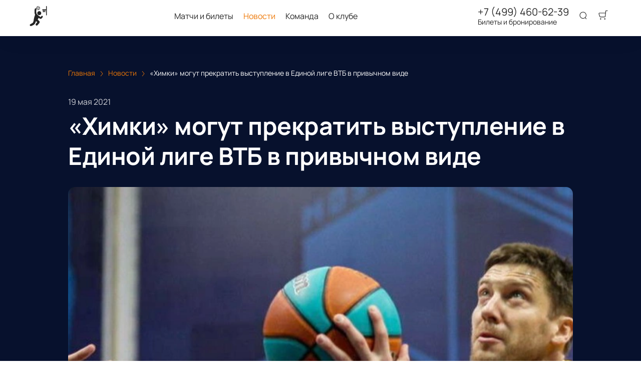

--- FILE ---
content_type: text/html; charset=utf-8
request_url: https://bc-khimki.ru/news/8768
body_size: 48815
content:
<!DOCTYPE html><html lang="ru"><head><meta charSet="utf-8"/><meta http-equiv="x-ua-compatible" content="ie=edge"/><meta name="viewport" content="width=device-width, initial-scale=1, shrink-to-fit=no"/><meta name="generator" content="Gatsby 5.11.0"/><meta name="viewport" content="width=device-width, initial-scale=1" data-gatsby-head="true"/><meta name="msapplication-TileColor" content="#ffffff" data-gatsby-head="true"/><meta name="msapplication-TileImage" content="/public/favicons/0023/ms-icon-144x144.png" data-gatsby-head="true"/><meta name="theme-color" content="#ffffff" data-gatsby-head="true"/><meta name="description" content="Единая лига ВТБ в следующем сезоне может лишиться одну из самых статусных команд. | Читайте на bc-khimki.ru" data-gatsby-head="true"/><meta property="og:title" content="«Химки» могут прекратить выступление в Единой лиге ВТБ в привычном виде | bc-khimki.ru" data-gatsby-head="true"/><meta property="og:description" content="Единая лига ВТБ в следующем сезоне может лишиться одну из самых статусных команд. | Читайте на bc-khimki.ru" data-gatsby-head="true"/><meta property="og:url" content="/news/8768" data-gatsby-head="true"/><meta property="og:image" content="https://cdn.pbilet.com/origin/064ac893-4ee0-4109-8d8a-e35a6d5e883a.jpeg" data-gatsby-head="true"/><meta property="og:locale" content="ru_RU" data-gatsby-head="true"/><meta property="og:site_name" content="БК Химки" data-gatsby-head="true"/><meta property="og:type" content="article" data-gatsby-head="true"/><meta property="article:published_time" content="2021-05-19T07:00" data-gatsby-head="true"/><meta property="article:section" content="Новости" data-gatsby-head="true"/><meta property="article:publisher" content="/news/8768" data-gatsby-head="true"/><style data-href="https://bc-khimki.ru/assets/v1/component---apps-client-src-templates-news-[id]-tsx.css?ver=cc6ab6f628faa45870e4" data-identity="gatsby-global-css">.Breadcrumbs-module--container--1b946{font-size:14px;margin-bottom:24px;padding:8px 0}@media screen and (min-width:768px){.Breadcrumbs-module--container--1b946{padding:12px 0}}.Breadcrumbs-module--list--602b6{display:inline-flex;flex-wrap:wrap;list-style:none;margin:0;padding:0}.Breadcrumbs-module--item--30bf2{display:inline;position:relative}.Breadcrumbs-module--item--30bf2:not(:last-child) a,.Breadcrumbs-module--item--30bf2:not(:last-child) a:focus,.Breadcrumbs-module--item--30bf2:not(:last-child) a:hover{color:var(--ui_config_primary_color)}.Breadcrumbs-module--item--30bf2:last-child a{color:inherit;pointer-events:none}.Breadcrumbs-module--item--30bf2:last-child a svg{display:none}.Breadcrumbs-module--item--30bf2:last-child a:active,.Breadcrumbs-module--item--30bf2:last-child a:focus,.Breadcrumbs-module--item--30bf2:last-child a:hover{color:inherit}.Breadcrumbs-module--link--c161a{color:inherit;text-decoration:none;transition:.2s ease-in-out}.Breadcrumbs-module--icon--87776{margin:0 10px;vertical-align:middle}.Breadcrumbs-module--icon--87776 svg{stroke:currentColor}.Breadcrumbs-module--rtl--2153c .Breadcrumbs-module--icon--87776 svg{transform:rotate(180deg)}.ScrollTop-module--button--f185b{background:#fff;border:none;border-radius:50%;bottom:-100%;box-shadow:0 5px 20px rgba(0,0,0,.15);color:#000;cursor:pointer;display:block;font-size:14px;height:40px;position:fixed;right:25px;transition:bottom .5s ease;width:40px;z-index:99}@media screen and (min-width:992px){.ScrollTop-module--button--f185b{font-size:18px;height:65px;width:65px}}.ScrollTop-module--button--f185b svg{stroke:currentColor;flex-shrink:0;height:1em;position:relative;top:.125em;transform:rotate(90deg);width:1em}.ScrollTop-module--isVisible--15d21{bottom:25px}.ScrollTop-module--hasTickets--b705d{bottom:120px}.Layout-module--wrapper--868ca{background-color:var(--ui_config_bg_color);color:#000;display:flex;flex-direction:column;flex-shrink:0;height:100%;margin:0;min-height:100vh;padding:0;position:relative}.Layout-module--wrapperBlack--8b098{color:#fff}.Layout-module--withPattern--9f3ef:after{background-image:var(--ui_config_bg_pattern);background-repeat:repeat;content:"";display:block;height:100%;left:0;opacity:var(--ui_config_bg_opacity);pointer-events:none;position:absolute;top:0;width:100%}.Layout-module--content--f9b2e{display:flex;flex-direction:column;flex-grow:1;position:relative;z-index:1}.Section-module--container--2b517{padding-bottom:64px}.Section-module--container--2b517 img:not([class]){height:auto;max-width:100%}@media screen and (min-width:992px){.Section-module--container--2b517{padding-bottom:92px}}.Section-module--container--2b517:last-child{padding-bottom:0}.Section-module--title--77ab5{font-size:24px;font-weight:700;line-height:1;margin:0 0 32px}@media screen and (min-width:992px){.Section-module--title--77ab5{font-size:48px;margin-bottom:55px}}.Section-module--title_center--00a54{text-align:center}.Section-module--title_left--62809{text-align:left}.Section-module--rtl--d00e7.Section-module--theme_left--25282{text-align:right}.Gallery-4-module--container--bfd50{grid-column-gap:16px;grid-row-gap:16px;display:grid;min-height:150px}@media screen and (min-width:768px){.Gallery-4-module--container--bfd50{grid-template-columns:repeat(2,1fr);min-height:250px}}@media screen and (min-width:992px){.Gallery-4-module--container--bfd50{grid-template-columns:repeat(4,1fr);grid-template-rows:repeat(2,1fr);min-height:500px}}.Gallery-4-module--container--bfd50 .react_lightgallery_item{height:100%;min-height:150px;width:100%}@media screen and (min-width:768px){.Gallery-4-module--container--bfd50 .react_lightgallery_item{min-height:250px}}@media screen and (min-width:992px){.Gallery-4-module--container--bfd50 .react_lightgallery_item:first-child{grid-area:1/1/3/3}}.Gallery-4-module--item--61815{border-radius:var(--ui_config_twisting);cursor:pointer;height:100%;overflow:hidden;position:relative;transform:translateY(0);width:100%}.Gallery-4-module--item--61815:after{background-color:#000;content:"";height:100%;left:0;opacity:0;position:absolute;top:0;transition:.2s ease-in-out;width:100%}.Gallery-4-module--item--61815:focus:after,.Gallery-4-module--item--61815:hover:after{opacity:.5}.Gallery-4-module--rtl--5898f .react_lightgallery_item:nth-child(2),.Gallery-4-module--rtl--5898f .react_lightgallery_item:nth-child(5){margin-left:0;margin-right:auto}.Image-module--container--bafd5{display:block}.Image-module--container--bafd5 img{object-fit:cover}img.Image-module--placeholder--26f43{background-color:#f5f5f5;object-fit:contain}.Image-module--span--d12fb{background:none;border:0;height:100%;left:0;margin:0;opacity:1;overflow:hidden;top:0;width:100%}.Image-module--img--ec1e2,.Image-module--span--d12fb{box-sizing:border-box;display:block;inset:0;padding:0;position:absolute}.Image-module--img--ec1e2{border:none;height:0;margin:auto;max-height:100%;max-width:100%;min-height:100%;min-width:100%;width:0}@font-face{font-display:block;font-family:lg;font-style:normal;font-weight:400;src:url([data-uri]) format("woff2"),url([data-uri]) format("truetype"),url([data-uri]) format("woff"),url(https://bc-khimki.ru/assets/v1/static/lg-09cd8e9be7081f2166444cce393fe968.svg#lg) format("svg")}.lg-icon{speak:never;-webkit-font-smoothing:antialiased;-moz-osx-font-smoothing:grayscale;font-family:lg!important;font-style:normal;font-variant:normal;font-weight:400;line-height:1;text-transform:none}.lg-container{font-family:system-ui,-apple-system,Segoe UI,Roboto,Helvetica Neue,Arial,Noto Sans,Liberation Sans,sans-serif,Apple Color Emoji,Segoe UI Emoji,Segoe UI Symbol,Noto Color Emoji}.lg-next,.lg-prev{background-color:rgba(0,0,0,.45);border:none;border-radius:2px;color:#999;cursor:pointer;display:block;font-size:22px;margin-top:-10px;outline:none;padding:8px 10px 9px;position:absolute;top:50%;z-index:1084}.lg-next.disabled,.lg-prev.disabled{cursor:default;opacity:0!important}.lg-next:hover:not(.disabled),.lg-prev:hover:not(.disabled){color:#fff}.lg-single-item
.lg-prev,.lg-single-item .lg-next{display:none}.lg-next{right:20px}.lg-next:before{content:"\e095"}.lg-prev{left:20px}.lg-prev:after{content:"\e094"}@keyframes lg-right-end{0%{left:0}50%{left:-30px}to{left:0}}@keyframes lg-left-end{0%{left:0}50%{left:30px}to{left:0}}.lg-outer.lg-right-end .lg-object{animation:lg-right-end .3s;position:relative}.lg-outer.lg-left-end .lg-object{animation:lg-left-end .3s;position:relative}.lg-toolbar{left:0;position:absolute;top:0;width:100%;z-index:1082}.lg-media-overlap .lg-toolbar{background-image:linear-gradient(0deg,transparent,rgba(0,0,0,.4))}.lg-toolbar .lg-icon{background:none;border:none;box-shadow:none;color:#999;cursor:pointer;float:right;font-size:24px;height:47px;line-height:27px;outline:medium none;padding:10px 0;text-align:center;text-decoration:none!important;transition:color .2s linear;width:50px;will-change:color}.lg-toolbar .lg-icon.lg-icon-18{font-size:18px}.lg-toolbar .lg-icon:hover{color:#fff}.lg-toolbar .lg-close:after{content:"\e070"}.lg-toolbar .lg-maximize{font-size:22px}.lg-toolbar .lg-maximize:after{content:"\e90a"}.lg-toolbar .lg-download:after{content:"\e0f2"}.lg-sub-html{color:#eee;font-size:16px;opacity:0;padding:10px 40px;text-align:center;transition:opacity .2s ease-out 0s;z-index:1080}.lg-sub-html h4{font-size:13px;font-weight:700;margin:0}.lg-sub-html p{font-size:12px;margin:5px 0 0}.lg-sub-html a{color:inherit}.lg-sub-html a:hover{text-decoration:underline}.lg-media-overlap .lg-sub-html{background-image:linear-gradient(180deg,transparent,rgba(0,0,0,.6))}.lg-item .lg-sub-html{bottom:0;left:0;position:absolute;right:0}.lg-error-msg{color:#999;font-size:14px}.lg-counter{color:#999;display:inline-block;font-size:16px;height:47px;padding-left:20px;padding-top:12px;vertical-align:middle}.lg-closing .lg-next,.lg-closing .lg-prev,.lg-closing .lg-sub-html,.lg-closing .lg-toolbar{opacity:0;transition:transform .08 cubic-bezier(0,0,.25,1) 0s,opacity .08 cubic-bezier(0,0,.25,1) 0s,color .08 linear}body:not(.lg-from-hash) .lg-outer.lg-start-zoom .lg-item:not(.lg-zoomable) .lg-img-wrap,body:not(.lg-from-hash) .lg-outer.lg-start-zoom .lg-item:not(.lg-zoomable) .lg-video-cont{opacity:0;transform:scale3d(.5,.5,.5);transition:transform .25s cubic-bezier(0,0,.25,1) 0s,opacity .25s cubic-bezier(0,0,.25,1)!important;will-change:transform,opacity}body:not(.lg-from-hash) .lg-outer.lg-start-zoom .lg-item:not(.lg-zoomable).lg-complete .lg-img-wrap,body:not(.lg-from-hash) .lg-outer.lg-start-zoom .lg-item:not(.lg-zoomable).lg-complete .lg-video-cont{opacity:1;transform:scaleX(1)}.lg-icon:focus-visible{border-radius:3px;color:#fff;outline:1px dashed hsla(0,0%,100%,.6)}.lg-toolbar .lg-icon:focus-visible{border-radius:8px;outline-offset:-5px}.lg-group:after{clear:both;content:"";display:table}.lg-container{outline:none}.lg-on{scroll-behavior:unset}.lg-overlay-open{overflow:hidden}.lg-hide-sub-html .lg-sub-html,.lg-next,.lg-pager-outer,.lg-prev,.lg-toolbar{opacity:0;transition:transform .25s cubic-bezier(0,0,.25,1) 0s,opacity .25s cubic-bezier(0,0,.25,1) 0s;will-change:transform,opacity}.lg-show-in .lg-next,.lg-show-in .lg-pager-outer,.lg-show-in .lg-prev,.lg-show-in .lg-toolbar,.lg-show-in.lg-hide-sub-html .lg-sub-html{opacity:1}.lg-show-in .lg-hide-items .lg-prev{opacity:0;transform:translate3d(-10px,0,0)}.lg-show-in .lg-hide-items .lg-next{opacity:0;transform:translate3d(10px,0,0)}.lg-show-in .lg-hide-items .lg-toolbar{opacity:0;transform:translate3d(0,-10px,0)}.lg-show-in .lg-hide-items.lg-hide-sub-html .lg-sub-html{opacity:0;transform:translate3d(0,20px,0)}.lg-outer{height:100%;left:0;opacity:.001;outline:none;overflow:hidden;position:fixed;text-align:left;top:0;transition:opacity .15s ease 0s;width:100%;will-change:auto;z-index:1050}.lg-outer *{box-sizing:border-box}.lg-outer.lg-visible,.lg-outer.lg-zoom-from-image{opacity:1}.lg-outer.lg-css3 .lg-item:not(.lg-start-end-progress).lg-current,.lg-outer.lg-css3 .lg-item:not(.lg-start-end-progress).lg-next-slide,.lg-outer.lg-css3 .lg-item:not(.lg-start-end-progress).lg-prev-slide{transition-duration:inherit!important;transition-timing-function:inherit!important}.lg-outer.lg-css3.lg-dragging .lg-item.lg-current,.lg-outer.lg-css3.lg-dragging .lg-item.lg-next-slide,.lg-outer.lg-css3.lg-dragging .lg-item.lg-prev-slide{opacity:1;transition-duration:0s!important}.lg-outer.lg-grab img.lg-object{cursor:-o-grab;cursor:-ms-grab;cursor:grab}.lg-outer.lg-grabbing img.lg-object{cursor:move;cursor:-o-grabbing;cursor:-ms-grabbing;cursor:grabbing}.lg-outer .lg-content{bottom:0;left:0;position:absolute;right:0;top:0}.lg-outer .lg-inner{bottom:0;left:0;position:absolute;top:0;transition:opacity 0s;white-space:nowrap;width:100%}.lg-outer .lg-item{display:none!important}.lg-outer .lg-item:not(.lg-start-end-progress){background:url([data-uri]) no-repeat scroll 50% transparent}.lg-outer.lg-css .lg-current,.lg-outer.lg-css3 .lg-current,.lg-outer.lg-css3 .lg-next-slide,.lg-outer.lg-css3 .lg-prev-slide{display:inline-block!important}.lg-outer .lg-img-wrap,.lg-outer .lg-item{display:inline-block;height:100%;position:absolute;text-align:center;width:100%}.lg-outer .lg-img-wrap:before,.lg-outer .lg-item:before{content:"";display:inline-block;height:100%;vertical-align:middle}.lg-outer .lg-img-wrap{bottom:0;font-size:0;left:0;position:absolute;right:0;top:0;white-space:nowrap}.lg-outer .lg-item.lg-complete{background-image:none}.lg-outer .lg-item.lg-current{z-index:1060}.lg-outer .lg-object{display:inline-block;height:auto;max-height:100%;max-width:100%;position:relative;vertical-align:middle;width:auto}.lg-outer .lg-empty-html .lg-sub-html,.lg-outer .lg-empty-html.lg-sub-html{display:none}.lg-outer.lg-hide-download .lg-download{opacity:.75;pointer-events:none}.lg-outer .lg-first-slide .lg-dummy-img{left:50%;position:absolute;top:50%}.lg-outer.lg-components-open:not(.lg-zoomed) .lg-components{opacity:1;transform:translateZ(0)}.lg-outer.lg-components-open:not(.lg-zoomed) .lg-sub-html{opacity:1;transition:opacity .2s ease-out .15s}.lg-backdrop{background-color:#000;bottom:0;left:0;opacity:0;position:fixed;right:0;top:0;transition:opacity 333ms ease-in 0s;will-change:auto;z-index:1040}.lg-backdrop.in{opacity:1}.lg-css3.lg-no-trans .lg-current,.lg-css3.lg-no-trans .lg-next-slide,.lg-css3.lg-no-trans .lg-prev-slide{transition:none 0s ease 0s!important}.lg-css3.lg-use-css3 .lg-item{-webkit-backface-visibility:hidden;backface-visibility:hidden}.lg-css3.lg-fade .lg-item{opacity:0}.lg-css3.lg-fade .lg-item.lg-current{opacity:1}.lg-css3.lg-fade .lg-item.lg-current,.lg-css3.lg-fade .lg-item.lg-next-slide,.lg-css3.lg-fade .lg-item.lg-prev-slide{transition:opacity .1s ease 0s}.lg-css3.lg-use-css3 .lg-item.lg-start-progress{transition:transform 1s cubic-bezier(.175,.885,.32,1.275) 0s}.lg-css3.lg-use-css3 .lg-item.lg-start-end-progress{transition:transform 1s cubic-bezier(0,0,.25,1) 0s}.lg-css3.lg-slide.lg-use-css3 .lg-item{opacity:0}.lg-css3.lg-slide.lg-use-css3 .lg-item.lg-prev-slide{transform:translate3d(-100%,0,0)}.lg-css3.lg-slide.lg-use-css3 .lg-item.lg-next-slide{transform:translate3d(100%,0,0)}.lg-css3.lg-slide.lg-use-css3 .lg-item.lg-current{opacity:1;transform:translateZ(0)}.lg-css3.lg-slide.lg-use-css3 .lg-item.lg-current,.lg-css3.lg-slide.lg-use-css3 .lg-item.lg-next-slide,.lg-css3.lg-slide.lg-use-css3 .lg-item.lg-prev-slide{transition:transform 1s cubic-bezier(0,0,.25,1) 0s,opacity .1s ease 0s}.lg-container{display:none}.lg-container.lg-show{display:block}.lg-container.lg-dragging-vertical .lg-backdrop{transition-duration:0s!important}.lg-container.lg-dragging-vertical .lg-css3 .lg-item.lg-current{opacity:1;transition-duration:0s!important}.lg-inline .lg-backdrop,.lg-inline .lg-outer{position:absolute}.lg-inline .lg-backdrop{z-index:1}.lg-inline .lg-outer{z-index:2}.lg-inline .lg-maximize:after{content:"\e909"}.lg-components{bottom:0;left:0;position:absolute;right:0;transform:translate3d(0,100%,0);transition:transform .35s ease-out 0s;will-change:transform;z-index:1080}div.NewsPageDetail-module--contentContainer--8b9db{margin-top:40px}.NewsPageDetail-module--header--54003{margin:0 auto 32px;max-width:1008px;width:100%}.NewsPageDetail-module--date--7dce0{font-size:16px;line-height:20px;margin:0 0 8px;opacity:.8}.NewsPageDetail-module--title--23b6d{font-size:24px;font-weight:700;letter-spacing:-.01em;line-height:1.25;margin:0 0 32px;word-break:break-word}@media screen and (min-width:992px){.NewsPageDetail-module--title--23b6d{font-size:48px}}.NewsPageDetail-module--cover--e1965{border-radius:var(--ui_config_twisting);margin-bottom:56px;min-height:480px;overflow:hidden;position:relative;width:100%}@media screen and (min-width:1215px){.NewsPageDetail-module--cover--e1965{height:40vh}}.NewsPageDetail-module--content--44087{margin:24px auto 56px;max-width:1008px;width:100%}.NewsPageDetail-module--content--44087 img:not([class]){height:auto;max-width:100%}.NewsPageDetail-module--content--44087 p:not([class]){font-weight:400;letter-spacing:-.01em;line-height:1.5;margin:16px 0}.NewsPageDetail-module--section--caf9c{padding-bottom:64px}@media screen and (min-width:992px){.NewsPageDetail-module--section--caf9c{padding-bottom:92px}}.NewsPageDetail-module--section--caf9c:last-child{padding-bottom:0}.ContentContainer-module--container--32443{margin:0 auto;max-width:100%;padding:0 16px;width:100%}@media screen and (min-width:992px){.ContentContainer-module--container--32443{max-width:992px;padding:0 40px}}@media screen and (min-width:1215px){.ContentContainer-module--container--32443{max-width:1215px}}@media screen and (min-width:1375px){.ContentContainer-module--container--32443{max-width:1375px;padding:0 80px}}.ContentWrapper-module--pageTitle--ec4b2{color:#000;font-size:88px;font-weight:700;line-height:1;margin:112px auto 72px;position:relative;text-align:center;z-index:1}@media screen and (max-width:1215px){.ContentWrapper-module--pageTitle--ec4b2{font-size:56px}}@media screen and (max-width:768px){.ContentWrapper-module--pageTitle--ec4b2{font-size:32px;margin:16px 0}}.ContentWrapper-module--whiteTitle--e6744{color:#fff}.ContentWrapper-module--container--ea5e2{border-radius:var(--ui_config_twisting);color:var(--ui_config_container_text_color);margin:0 auto 80px;max-width:100%;padding:24px 24px 40px;position:relative;width:100%}@media screen and (min-width:992px){.ContentWrapper-module--container--ea5e2{max-width:992px;padding:40px}}@media screen and (min-width:1215px){.ContentWrapper-module--container--ea5e2{max-width:1215px}}@media screen and (min-width:1375px){.ContentWrapper-module--container--ea5e2{max-width:1375px;padding:40px 80px 80px}}.ContentWrapper-module--withBreadcrumbs--cc923{padding:12px 24px 40px}@media screen and (min-width:992px){.ContentWrapper-module--withBreadcrumbs--cc923{padding:12px 40px 40px}}@media screen and (min-width:1375px){.ContentWrapper-module--withBreadcrumbs--cc923{padding:12px 80px 80px}}.ContentWrapper-module--withWrapper--3ed09{background:var(--ui_config_container_color);box-shadow:0 8px 64px rgba(0,0,0,.04)}.NewsCard-10-module--preview--a1a8f{border-radius:var(--ui_config_twisting);box-sizing:border-box;flex-shrink:0;height:120px;margin:0 0 8px;overflow:hidden;position:relative;width:100%}@media screen and (min-width:992px){.NewsCard-10-module--preview--a1a8f{margin:0 16px 12px 0;width:176px}}.NewsCard-10-module--container--4aa7e{color:inherit;display:flex;flex-direction:column;margin-bottom:16px;text-decoration:none}.NewsCard-10-module--container--4aa7e:focus h3,.NewsCard-10-module--container--4aa7e:hover h3{color:var(--ui_config_primary_color)}@media screen and (min-width:992px){.NewsCard-10-module--container--4aa7e{flex-direction:row}}.NewsCard-10-module--date--63bef{font-size:12px;font-weight:400;letter-spacing:.08em;margin:0 0 8px}@media screen and (max-width:992px){.NewsCard-10-module--date--63bef{font-weight:700}}.NewsCard-10-module--title--1434d{font-size:20px;font-weight:400;letter-spacing:-.01em;line-height:1.2;margin:0 0 8px;transition:.2s ease-in-out;word-break:break-word}@media screen and (min-width:992px){.NewsCard-10-module--title--1434d{font-size:24px;font-weight:700;line-height:28px;margin:0}}.NewsCard-10-module--rtl--6ccf7 .NewsCard-10-module--preview--a1a8f{margin:0 0 12px 16px}.NewsCard-10-module--linkReset--2a42d{all:unset;color:inherit;cursor:pointer;display:inline;text-decoration:none}.Grid-module--grid--2b281{display:flex;flex-wrap:wrap;margin:0 -16px}.Grid-module--gridItem--5ba28{box-sizing:border-box;display:flex;flex-direction:column;padding:0 16px 16px}@media screen and (max-width:992px){.Grid-module--gridItem--5ba28{width:50%!important}}@media screen and (max-width:768px){.Grid-module--gridItem--5ba28{width:100%!important}}@media screen and (max-width:1215px){.Grid-module--col_4--87cbf .Grid-module--gridItem--5ba28{width:33.3333333333%}.Grid-module--col_5--e9d74 .Grid-module--gridItem--5ba28{width:25%}}.Grid-module--withoutPaddings--d798f{margin:0}.Grid-module--withoutPaddings--d798f .Grid-module--gridItem--5ba28{padding:0}@media screen and (max-width:768px){.Grid-module--mobileCarousel--5a805{flex-wrap:nowrap;overflow:hidden;overflow-x:auto}.Grid-module--mobileCarousel--5a805>div{flex-shrink:0;width:300px!important}}.PlacePreview-1-module--container--2bf82{color:inherit;display:block;flex-grow:1;padding-bottom:16px;position:relative;text-decoration:none}.PlacePreview-1-module--container--2bf82:focus h3,.PlacePreview-1-module--container--2bf82:hover h3{color:var(--ui_config_primary_color)}.PlacePreview-1-module--preview--92838{background-position:50%;background-repeat:no-repeat;background-size:cover;border-radius:var(--ui_config_twisting);height:265px;margin-bottom:16px;overflow:hidden;position:relative}.PlacePreview-1-module--title--d28d3{font-size:20px;font-weight:700;line-height:1.2;margin:0 0 12px;transition:.2s ease}@media screen and (min-width:992px){.PlacePreview-1-module--title--d28d3{font-size:24px}}.PlacePreview-1-module--address--3c594{font-size:14px;line-height:18px}.EventPreviewContainer-module--empty--c1107{font-size:24px;font-weight:400;text-align:center;width:100%}@media screen and (min-width:1215px){.EventPreviewContainer-module--customGrid--1f92e{margin:0 -40px}.EventPreviewContainer-module--customGrid--1f92e>div{padding:0 40px 40px}}@media screen and (min-width:992px)and (max-width:1375px){.EventPreviewContainer-module--customBreakpoint--5c3bb>div{width:50%!important}}.EventPreviewContainer-module--placeholder--88b19{background-color:#f5f5f5;height:450px;width:100%}.ErrorPageContent-module--container--ed6fc{background:#fff;border-radius:50%;color:#000;margin:40px auto;padding:16px;position:relative;width:90%}.ErrorPageContent-module--container--ed6fc:before{content:"";display:block;padding-top:100%}@media screen and (min-width:768px){.ErrorPageContent-module--container--ed6fc{width:75%}}@media screen and (min-width:992px){.ErrorPageContent-module--container--ed6fc{width:50%}}.ErrorPageContent-module--content--9caa8{left:50%;position:absolute;text-align:center;top:50%;transform:translate(-50%,-50%);width:90%}.ErrorPageContent-module--title--4b0fb{font-size:32px;font-weight:700;line-height:1;margin:0 0 24px;padding:0}@media screen and (min-width:768px){.ErrorPageContent-module--title--4b0fb{font-size:56px}}@media screen and (min-width:1215px){.ErrorPageContent-module--title--4b0fb{font-size:88px}}.ErrorPageContent-module--text--933bc{font-size:20px;letter-spacing:-.01em;line-height:1.2;margin:0 0 24px;padding:0}@media screen and (min-width:992px){.ErrorPageContent-module--text--933bc{margin:0 0 56px}}</style><style data-href="https://bc-khimki.ru/assets/v1/styles.css?ver=cc6ab6f628faa45870e4" data-identity="gatsby-global-css">@font-face{font-display:swap;font-family:Oswald;font-style:normal;font-weight:400;src:url(https://bc-khimki.ru/assets/v1/static/oswald-v49-cyrillic_latin-regular-e00d75bdcf92202123c140115a6f8b9b.woff2) format("woff2")}@font-face{font-display:swap;font-family:Oswald;font-style:normal;font-weight:700;src:url(https://bc-khimki.ru/assets/v1/static/oswald-v49-cyrillic_latin-700-df91ee3431f7a0bac10fb9428cc60c93.woff2) format("woff2")}@font-face{font-display:swap;font-family:Manrope;font-style:normal;font-weight:400;src:url(https://bc-khimki.ru/assets/v1/static/manrope-v14-cyrillic_latin-regular-7ef652c29e757402aa5ed78d8f9649d0.woff2) format("woff2")}@font-face{font-display:swap;font-family:Manrope;font-style:normal;font-weight:500;src:url(https://bc-khimki.ru/assets/v1/static/manrope-v14-cyrillic_latin-500-7ba3deb20e9068ed828f9d008701050c.woff2) format("woff2")}@font-face{font-display:swap;font-family:Manrope;font-style:normal;font-weight:600;src:url(https://bc-khimki.ru/assets/v1/static/manrope-v14-cyrillic_latin-600-13f3bea54476f960f5928249da85f3a0.woff2) format("woff2")}@font-face{font-display:swap;font-family:Manrope;font-style:normal;font-weight:700;src:url(https://bc-khimki.ru/assets/v1/static/manrope-v14-cyrillic_latin-700-f2c86a02a2d2193c65f1876734affc9a.woff2) format("woff2")}body{font-family:Manrope;font-size:16px;margin:0;overflow-anchor:none;padding:0}*{box-sizing:border-box}.lng-ar{direction:rtl}#nprogress{pointer-events:none}#nprogress .bar{background:var(--ui_config_primary_color);height:2px;left:0;position:fixed;top:0;width:100%;z-index:1031}#nprogress .peg{box-shadow:0 0 10px var(--ui_config_primary_color),0 0 5px var(--ui_config_primary_color);display:block;height:100%;opacity:1;position:absolute;right:0;transform:rotate(3deg) translateY(-4px);width:100px}#nprogress .spinner{display:none}.nprogress-custom-parent{overflow:hidden;position:relative}.nprogress-custom-parent #nprogress .bar,.nprogress-custom-parent #nprogress .spinner{position:absolute}.u-scroll-lock{height:100vh;overflow:hidden;position:relative}.u-hide-header,.u-hide-scroll-top{z-index:0!important}.u-hide{display:none!important}.react-datepicker__aria-live{border:0;-webkit-clip-path:circle(0);clip-path:circle(0);height:1px;margin:-1px;overflow:hidden;padding:0;position:absolute;white-space:nowrap;width:1px}.Toastify__toast-container{max-width:400px;width:auto!important}</style><link data-chunk="dynamic-Header" rel="preload" as="script" href="https://bc-khimki.ru/assets/v1/commons.js?ver=cc6ab6f628faa45870e4"/><link data-chunk="dynamic-Header" rel="preload" as="script" href="https://bc-khimki.ru/assets/v1/4e11a9dc761816a4ea1f6230fdb77a3bdcd96272.js?ver=cc6ab6f628faa45870e4"/><link data-chunk="dynamic-Header" rel="preload" as="script" href="https://bc-khimki.ru/assets/v1/4ef07f9c3bafbf0ab2ad9273c5f4f8aef64fd5ac.js?ver=cc6ab6f628faa45870e4"/><link data-chunk="dynamic-Header" rel="preload" as="script" href="https://bc-khimki.ru/assets/v1/a084ea7f97c750822e1d299dbbef71f458ae3d2e.js?ver=cc6ab6f628faa45870e4"/><link data-chunk="dynamic-Header" rel="preload" as="script" href="https://bc-khimki.ru/assets/v1/17929c43532def15475dda81a01765fa380b73bd.js?ver=cc6ab6f628faa45870e4"/><link data-chunk="dynamic-Header" rel="preload" as="script" href="https://bc-khimki.ru/assets/v1/0f529f3b5003d682e5eeafc970c54a74a7730ac7.js?ver=cc6ab6f628faa45870e4"/><link data-chunk="dynamic-Header" rel="preload" as="script" href="https://bc-khimki.ru/assets/v1/c7ef1730f981ecc17f8fb6ebfcc65d298e3fe823.js?ver=cc6ab6f628faa45870e4"/><link data-chunk="dynamic-Header" rel="preload" as="script" href="https://bc-khimki.ru/assets/v1/51630469e5deabac6f5ed8fb5215bdb1f0e1e8be.js?ver=cc6ab6f628faa45870e4"/><link data-chunk="dynamic-Header" rel="preload" as="script" href="https://bc-khimki.ru/assets/v1/3022b1db54fd1f5579e94dd866536a3a2eae87ab.js?ver=cc6ab6f628faa45870e4"/><link data-chunk="dynamic-Header" rel="preload" as="script" href="https://bc-khimki.ru/assets/v1/dynamic-Header.js?ver=cc6ab6f628faa45870e4"/><link data-chunk="dynamic-Logo" rel="preload" as="script" href="https://bc-khimki.ru/assets/v1/dynamic-Logo.js?ver=cc6ab6f628faa45870e4"/><link data-chunk="assets-icons-logo-46" rel="preload" as="script" href="https://bc-khimki.ru/assets/v1/assets-icons-logo-46.js?ver=cc6ab6f628faa45870e4"/><link data-chunk="dynamic-Footer" rel="preload" as="script" href="https://bc-khimki.ru/assets/v1/dynamic-Footer.js?ver=cc6ab6f628faa45870e4"/><title data-gatsby-head="true">«Химки» могут прекратить выступление в Единой лиге ВТБ в привычном виде | bc-khimki.ru</title><link rel="apple-touch-icon" sizes="57x57" href="/public/favicons/0023/apple-icon-57x57.png" data-gatsby-head="true"/><link rel="apple-touch-icon" sizes="60x60" href="/public/favicons/0023/apple-icon-60x60.png" data-gatsby-head="true"/><link rel="apple-touch-icon" sizes="72x72" href="/public/favicons/0023/apple-icon-72x72.png" data-gatsby-head="true"/><link rel="apple-touch-icon" sizes="76x76" href="/public/favicons/0023/apple-icon-76x76.png" data-gatsby-head="true"/><link rel="apple-touch-icon" sizes="114x114" href="/public/favicons/0023/apple-icon-114x114.png" data-gatsby-head="true"/><link rel="apple-touch-icon" sizes="120x120" href="/public/favicons/0023/apple-icon-120x120.png" data-gatsby-head="true"/><link rel="apple-touch-icon" sizes="144x144" href="/public/favicons/0023/apple-icon-144x144.png" data-gatsby-head="true"/><link rel="apple-touch-icon" sizes="152x152" href="/public/favicons/0023/apple-icon-152x152.png" data-gatsby-head="true"/><link rel="apple-touch-icon" sizes="180x180" href="/public/favicons/0023/apple-icon-180x180.png" data-gatsby-head="true"/><link rel="icon" type="image/png" sizes="192x192" href="/public/favicons/0023/android-icon-192x192.png" data-gatsby-head="true"/><link rel="icon" type="image/png" sizes="32x32" href="/public/favicons/0023/favicon-32x32.png" data-gatsby-head="true"/><link rel="icon" type="image/png" sizes="96x96" href="/public/favicons/0023/favicon-96x96.png" data-gatsby-head="true"/><link rel="icon" type="image/png" sizes="16x16" href="/public/favicons/0023/favicon-16x16.png" data-gatsby-head="true"/><link rel="manifest" href="/public/favicons/0023/manifest.json" data-gatsby-head="true"/><style data-gatsby-head="true">
            :root {
              
  --ui_config_container_text_color: #ffffff;
  --ui_config_container_text_color64: rgba(255,255,255,0.64);
  --ui_config_container_text_color50: rgba(255,255,255,0.5);
  --ui_config_container_text_color40: rgba(255,255,255,0.4);
  --ui_config_container_text_color30: rgba(255,255,255,0.3);
  --ui_config_container_text_color24: rgba(255,255,255,0.24);
  --ui_config_container_text_color20: rgba(255,255,255,0.2);
  --ui_config_container_text_color12: rgba(255,255,255,0.12);
  --ui_config_container_text_color10: rgba(255,255,255,0.1);
  --ui_config_container_text_color08: rgba(255,255,255,0.08);
  --ui_config_container_text_color05: rgba(255,255,255,0.05);
  --ui_config_container_text_color03: rgba(255,255,255,0.03);
  --ui_config_container_text_color_lighten60: #fff;
  --ui_config_container_color: #ffffff;
  --ui_config_container_color30: rgba(255,255,255,0.3);
  --ui_config_container_color50: rgba(255,255,255,0.5);
  --ui_button_active_color: #be6005;
  --ui_button_color: #07112d;
  --ui_config_primary_color: #ee7806;
  --ui_config_primary_color_hover: #fa922d;
  --ui_config_primary_color_darken12: #b25a04;
  --ui_config_primary_color_lighten12: #fa9737;
  --ui_config_primary_color12: rgba(238,120,6,0.12);
  --ui_config_primary_color20: rgba(238,120,6,0.2);
  --ui_config_primary_color24: rgba(238,120,6,0.24);
  --ui_config_primary_color30: rgba(238,120,6,0.3);
  --ui_config_primary_color40: rgba(238,120,6,0.4);
  --ui_config_primary_color60: rgba(238,120,6,0.6);
  --ui_config_primary_color64: rgba(238,120,6,0.64);
  --ui_config_primary_color80: rgba(238,120,6,0.8);
  --ui_config_secondary_color: #070e22;
  --ui_config_secondary_color24: rgba(7,14,34,0.24);
  --ui_config_secondary_color40: rgba(7,14,34,0.4);
  --ui_config_twisting: 14px;
  --contrast_color: #07112d;
  --contrast_color_darken: #030713;
  --topline_background_color: #0b1b47;
  --ui_config_bg_color: #07112d;
  --ui_config_bg_color30: rgba(7,17,45,0.3);
  --ui_config_banner_blackout: 0.5;
  --ui_config_bg_opacity: 0;
  

            }
          </style><link rel="preconnect" href="https://cdn.pbilet.com" data-gatsby-head="true"/><link rel="dns-prefetch" href="https://cdn.pbilet.com" data-gatsby-head="true"/><link rel="canonical" href="https://bc-khimki.ru/news/8768" data-gatsby-head="true"/><script data-gatsby-head="true">(function(w, d, s, l, i) {
        w[l] = w[l] || [];
        w[l].push({ "gtm.start": new Date().getTime(), event: "gtm.js" });
        var f = d.getElementsByTagName(s)[0],
          j = d.createElement(s),
          dl = l != "dataLayer" ? "&l=" + l : "";
        j.async = true;
        j.src = "https://www.googletagmanager.com/gtm.js?id=" + i + dl;
        f.parentNode.insertBefore(j, f);
      })(window, document, "script", "dataLayer", "GTM-NLZSZ2N");
</script><script type="application/ld+json" data-gatsby-head="true">{"@context":"https://schema.org","@type":"Organization","name":"","url":"https://bc-khimki.ru","description":"Единая лига ВТБ в следующем сезоне может лишиться одну из самых статусных команд. | Читайте на bc-khimki.ru","brand":{"@type":"Brand","name":"БК Химки"},"address":{"@type":"PostalAddress","streetAddress":"143041, МО, р-он Одинцовский, дер. Бутынь, д. 67, 5","addressCountry":"ru"},"contactPoint":{"@type":"ContactPoint","telephone":"+7 (499) 460-62-39","contactType":"customer service","email":"info@bc-khimki.ru","availableLanguage":["ru"]}}</script><style data-href="/assets/v1/dynamic-Footer.css?ver=cc6ab6f628faa45870e4" data-identity="gatsby-global-css">.ContentContainer-module--container--32443{margin:0 auto;max-width:100%;padding:0 16px;width:100%}@media screen and (min-width:992px){.ContentContainer-module--container--32443{max-width:992px;padding:0 40px}}@media screen and (min-width:1215px){.ContentContainer-module--container--32443{max-width:1215px}}@media screen and (min-width:1375px){.ContentContainer-module--container--32443{max-width:1375px;padding:0 80px}}.Footer-2-module--container--434fd{background-color:var(--ui_config_secondary_color);color:#fff;margin-top:auto;padding:24px 16px 16px;position:relative;z-index:1}@media(min-width:992px){.Footer-2-module--container--434fd{padding:40px 0 20px}}.Footer-2-module--content--8b24b{align-items:center;display:flex;flex-direction:column;justify-content:center}.Footer-2-module--logoWrapper--e75db{display:flex;justify-content:center;margin-bottom:16px;position:relative;width:100%}.Footer-2-module--logoWrapper--e75db:before{background:hsla(0,0%,100%,.3);content:"";display:block;height:1px;left:0;position:absolute;top:50%;transform:translateY(-50%);width:100%}@media screen and (min-width:992px){.Footer-2-module--logoWrapper--e75db{margin-bottom:24px}}.Footer-2-module--logoInner--3c1e5{background:var(--ui_config_secondary_color);display:inline-block;position:relative;z-index:1}.Footer-2-module--logoInner--3c1e5>*{margin:0 5px}.Footer-2-module--menu--402e4{display:flex;flex-direction:column;flex-wrap:wrap;justify-content:center;list-style:none;margin:0 0 16px;padding:0;text-align:center;width:100%}@media screen and (min-width:768px){.Footer-2-module--menu--402e4{flex-direction:row}}.Footer-2-module--menuItem--8ec94{padding:0 16px}.Footer-2-module--menuItem--8ec94:not(:last-child){margin-bottom:16px}.Footer-2-module--link--9fb6e{align-items:center;color:inherit;cursor:pointer;display:inline-flex;text-decoration:none;transition:.2s ease-in-out}.Footer-2-module--link--9fb6e svg{stroke:currentColor;flex-shrink:0;height:20px;margin:0 16px 0 0;opacity:.4}.Footer-2-module--link--9fb6e:focus,.Footer-2-module--link--9fb6e:hover{color:var(--ui_config_primary_color)}.Footer-2-module--footerDivider--61022{background-color:hsla(0,0%,100%,.2);height:1px;margin:0 -24px 20px;width:auto}@media(min-width:992px){.Footer-2-module--footerDivider--61022{margin:0 0 20px;width:100%}}.Footer-2-module--footerText--15130{color:hsla(0,0%,100%,.6);font-size:14px;margin:0;text-align:center}@media(max-width:992px){.Footer-2-module--footerText--15130{font-size:16px}}.Footer-2-module--payments--9bbe5{align-items:center;display:flex;margin-bottom:20px}.Footer-2-module--payments--9bbe5 svg{display:block;height:20px;padding:0 10px;width:auto}svg.Footer-2-module--visa--400c9{height:20px}svg.Footer-2-module--mastercard--c899a{height:34px}svg.Footer-2-module--amex--89f85{height:42px}.Footer-2-module--rtl--7e009 .Footer-2-module--link--9fb6e svg{margin:0 0 0 16px}.Footer-2-module--langHe--29866 .Footer-2-module--phoneLink--ce48c{direction:ltr}.Footer-2-module--sameColors--962ea .Footer-2-module--link--9fb6e:focus,.Footer-2-module--sameColors--962ea .Footer-2-module--link--9fb6e:hover{color:inherit}</style><style data-href="/assets/v1/dynamic-Logo.css?ver=cc6ab6f628faa45870e4" data-identity="gatsby-global-css">.LogoIcon-module--icon--9d779{align-items:center;color:inherit;cursor:pointer;display:flex;flex-shrink:0;font-size:0;height:40px;justify-content:center;margin:0 20px 0 0;width:40px}.LogoIcon-module--iconLong--69244{max-width:100%;width:auto}.LogoIcon-module--iconLong--69244 svg{max-width:100%;width:auto!important}.LogoIcon-module--svg--a441f{fill:#fff;flex-shrink:0;height:100%;width:auto;z-index:1}a.LogoIcon-module--mobileSmall--01635{margin:0 8px 0 0}a.LogoIcon-module--mobileSmall--01635.LogoIcon-module--iconLong--69244 svg{max-width:72px}@media screen and (min-width:420px){a.LogoIcon-module--mobileSmall--01635.LogoIcon-module--iconLong--69244 svg{max-width:100%}}@media screen and (min-width:480px){a.LogoIcon-module--mobileSmall--01635{margin:0 20px 0 0}}.LogoIcon-module--rtl--622d8{margin:0 0 0 20px}.LogoIcon-module--rtl--622d8.LogoIcon-module--mobileSmall--01635{margin:0 0 0 8px}@media screen and (min-width:480px){.LogoIcon-module--rtl--622d8.LogoIcon-module--mobileSmall--01635{margin:0 0 0 20px}}</style><style data-href="/assets/v1/dynamic-Header.css?ver=cc6ab6f628faa45870e4" data-identity="gatsby-global-css">.Header-25-module--header--33419{display:flex;flex-direction:column;left:0;max-height:100%;position:fixed;top:0;width:100%;z-index:400}.Header-25-module--header--33419 .fade-enter{opacity:0}.Header-25-module--header--33419 .fade-enter-active{opacity:1;transition:opacity .3s}.Header-25-module--header--33419 .fade-exit{opacity:1}.Header-25-module--header--33419 .fade-exit-active{opacity:1;transition:opacity .3s}.Header-25-module--content--caa53{align-items:center;color:#fff;display:flex;max-width:100%;min-height:40px;padding:12px 16px;transition:background-color .2s ease-in-out}@media screen and (min-width:992px){.Header-25-module--content--caa53{padding:12px 56px 20px}}@media screen and (min-width:1440px){.Header-25-module--content--caa53{padding:12px 73px 20px}}.Header-25-module--withBg--baf27{background-color:#fff;box-shadow:0 4px 50px rgba(0,0,0,.04);color:#252525}.Header-25-module--seo--bd58d{display:none}.Header-25-module--rightBar--5fd08{align-items:center;display:flex;margin-left:auto}.Header-25-module--searchToggler--536c6{align-items:center;background-color:transparent;border:0;color:inherit;cursor:pointer;display:flex;height:40px;justify-content:center;margin:0;order:3;padding:0;width:40px}.Header-25-module--searchToggler--536c6:focus,.Header-25-module--searchToggler--536c6:hover{color:var(--ui_config_primary_color)}.Header-25-module--searchToggler--536c6 svg{fill:currentColor;padding-bottom:2px}@media screen and (min-width:992px){.Header-25-module--searchToggler--536c6{order:0}}.Header-25-module--phones--534ae{order:4}@media screen and (min-width:992px){.Header-25-module--phones--534ae{order:-1}}.Header-25-module--phoneIcon--f1c99{fill:none!important;stroke:currentColor}.Header-25-module--cart--0cfb7{order:5}.Header-25-module--cart--0cfb7 span{border-radius:50%;left:5px;right:auto;top:0}.Header-25-module--cart--0cfb7 svg{fill:none;stroke:currentColor;margin-bottom:6px}@media screen and (min-width:992px){.Header-25-module--cart--0cfb7{order:0}}.Header-25-module--currencySwitcher--54eb5 .dropdown-menu{border-radius:16px;box-shadow:0 20px 50px rgba(0,0,0,.2);min-width:133px;padding:8px}.Header-25-module--currencySwitcher--54eb5 .dropdown-menu button{border-radius:8px;font-size:14px;font-weight:400;line-height:18px;padding:6px 12px;transition:.2s ease-in-out}.Header-25-module--currencySwitcher--54eb5 .dropdown-menu button:focus,.Header-25-module--currencySwitcher--54eb5 .dropdown-menu button:hover{background:#eaecee}@media screen and (max-width:992px){.Header-25-module--currencySwitcher--54eb5{order:1}}.Header-25-module--langSwitcher--09b0a .dropdown-toggler{font-size:14px;font-weight:400;line-height:1}.Header-25-module--langSwitcher--09b0a .dropdown-toggler .picture{border-radius:50%;flex-shrink:0;height:12px;margin:0 2px 0 0;order:-1;width:12px}.Header-25-module--langSwitcher--09b0a .dropdown-toggler .picture img{object-fit:cover!important}.Header-25-module--langSwitcher--09b0a .dropdown-menu{border-radius:16px;box-shadow:0 20px 50px rgba(0,0,0,.2);min-width:133px;padding:8px}.Header-25-module--langSwitcher--09b0a .dropdown-menu button{border-radius:8px;font-size:14px;font-weight:400;line-height:18px;padding:6px 12px;transition:.2s ease-in-out}.Header-25-module--langSwitcher--09b0a .dropdown-menu button:focus,.Header-25-module--langSwitcher--09b0a .dropdown-menu button:hover{background:#eaecee}.Header-25-module--langSwitcher--09b0a .dropdown-menu button{justify-content:flex-start}.Header-25-module--langSwitcher--09b0a .dropdown-menu button .picture{border-radius:50%;height:12px;margin-right:4px;order:-1;overflow:hidden;width:12px}.Header-25-module--langSwitcher--09b0a .dropdown-menu button .picture img{object-fit:cover!important}@media screen and (max-width:992px){.Header-25-module--langSwitcher--09b0a{font-size:14px!important;font-weight:400!important;line-height:1;order:2}.Header-25-module--langSwitcher--09b0a .Header-25-module--picture--d6d47{border-radius:50%;flex-shrink:0;height:12px;margin:0 2px 0 0;order:-1;width:12px}.Header-25-module--langSwitcher--09b0a .Header-25-module--picture--d6d47 img{object-fit:cover!important}}div.Header-25-module--reseller--8c31e{background-color:#000!important;padding:5px 35px!important}@media screen and (min-width:992px){div.Header-25-module--reseller--8c31e{padding:5px 56px!important}}@media screen and (min-width:1440px){div.Header-25-module--reseller--8c31e{padding:5px 73px!important}}.Header-25-module--rtl--89161 .dropdown-toggler .picture{margin:0 0 0 2px}.Header-25-module--rtl--89161 .Header-25-module--rightBar--5fd08{margin-left:0;margin-right:auto}.HeaderCart-module--cart--a03da{align-items:center;color:inherit;display:flex;flex-shrink:0;height:40px;justify-content:center;margin:0;min-width:40px;padding:0;position:relative;text-decoration:none}.HeaderCart-module--cart--a03da svg{flex-shrink:0}.HeaderCart-module--cart--a03da:focus,.HeaderCart-module--cart--a03da:hover{color:var(--ui_config_primary_color)}a.HeaderCart-module--mobileSmall--f6dbb{height:28px;min-width:28px}@media screen and (min-width:480px){a.HeaderCart-module--mobileSmall--f6dbb{height:40px;min-width:40px}}.HeaderCart-module--firstCart--4c925 svg{fill:currentColor}@media screen and (max-width:1440px){.HeaderCart-module--secondCart--a9b2d svg{height:20px}.HeaderCart-module--secondCart--a9b2d svg path{stroke-width:2}}.HeaderCart-module--cartCount--80f63{align-items:center;background-color:#d71a1a;border-radius:6px;color:#fff;display:flex;font-size:12px;font-weight:700;height:16px;justify-content:center;line-height:16px;position:absolute;right:0;top:0;width:16px}.HeaderCart-module--label--da37f{color:inherit;display:none;font-size:20px;padding:0 15px}.HeaderCart-module--withLabel--ae39d .HeaderCart-module--cartCount--80f63{left:15px;right:auto}.HeaderCart-module--withLabel--ae39d .HeaderCart-module--label--da37f{display:none}@media screen and (min-width:992px){.HeaderCart-module--withLabel--ae39d .HeaderCart-module--label--da37f{display:inline-block}}.HeaderDropdown-module--transitionEnter--53c27{opacity:0}.HeaderDropdown-module--transitionEnterActive--7ffc7{opacity:1;transition:opacity .2s}.HeaderDropdown-module--transitionExit--ef6a9{opacity:1}.HeaderDropdown-module--transitionExitActive--d6c80{opacity:0;transition:opacity .2s}.HeaderDropdown-module--dropdownContainer--12944{margin:0 0 0 16px;position:relative}.HeaderDropdown-module--dropdownToggler--0b636{align-items:center;background:transparent;border:none;color:inherit;cursor:pointer;display:flex;flex-shrink:0;font-family:inherit;font-size:14px;font-weight:700;height:40px;justify-content:center;line-height:1.2;margin:0;outline:none;padding:0 20px 0 0;position:relative;text-shadow:1px 1px 2px rgba(17,29,56,.24);text-transform:uppercase}.HeaderDropdown-module--dropdownToggler--0b636>div{margin:0 0 0 8px}.HeaderDropdown-module--dropdownToggler--0b636:focus,.HeaderDropdown-module--dropdownToggler--0b636:hover{color:var(--ui_config_primary_color)}@media screen and (min-width:768px){.HeaderDropdown-module--dropdownToggler--0b636{font-size:16px}}.HeaderDropdown-module--dropdown--1738a{background:#fff;border-radius:4px;box-shadow:0 4px 16px rgba(0,0,0,.12);color:#000;list-style:none;margin:0;padding:0;position:absolute;top:100%;width:100px;z-index:12}.HeaderDropdown-module--dropdownLeft--510b3{left:0}.HeaderDropdown-module--dropdownRight--269a5{right:0}.HeaderDropdown-module--dropdownItem--788ee{align-items:center;background-color:transparent;border:none;cursor:pointer;display:flex;font-family:inherit;font-size:14px;justify-content:space-between;line-height:1.2;margin:0;padding:12px 16px;text-transform:uppercase;width:100%}.HeaderDropdown-module--dropdownItem--788ee:focus,.HeaderDropdown-module--dropdownItem--788ee:hover{background-color:#f5f5f5}.HeaderDropdown-module--angle--3b18b{align-items:center;display:flex;justify-content:center;position:absolute;right:0;top:50%;transform:translateY(-50%)}.HeaderDropdown-module--angle--3b18b svg{fill:currentColor}.HeaderDropdown-module--dropdownIsOpen--73318 .HeaderDropdown-module--angle--3b18b{transform:translateY(-50%) rotate(180deg)}.HeaderDropdown-module--scrollBarsRtl--16951{margin:0}.HeaderDropdown-module--scrollBarsRtl--16951>div{margin:0!important}.HeaderDropdown-module--rtl--6e84d{margin:0 16px 0 0}.HeaderDropdown-module--rtl--6e84d .HeaderDropdown-module--dropdownToggler--0b636{padding:0 0 0 20px}.HeaderDropdown-module--rtl--6e84d .HeaderDropdown-module--dropdownToggler--0b636>div{margin:0 8px 0 0}.HeaderDropdown-module--rtl--6e84d .HeaderDropdown-module--angle--3b18b,.HeaderDropdown-module--rtl--6e84d .HeaderDropdown-module--dropdown--1738a{left:0;right:auto}.Spinner-module--spinner--c798a{animation:Spinner-module--spin--90fbe 2s linear infinite;border-bottom-color:transparent!important;border-radius:50%;display:block;margin:0 auto}@keyframes Spinner-module--spin--90fbe{0%{transform:rotate(0)}to{transform:rotate(1turn)}}.Header-module--seo--101d4{display:none}.Header-module--ghost--51281{height:60px}@media screen and (min-width:1440px){.Header-module--ghost--51281{height:80px}}.Header-module--ghost5--250cd{height:60px}@media screen and (min-width:1215px){.Header-module--ghost5--250cd{height:92px}}.Header-module--container--720c1{background-color:var(--ui_config_secondary_color);color:#fff;left:0;position:fixed;top:0;width:100%;z-index:400}.Header-module--container--720c1 .fade-enter{opacity:0}.Header-module--container--720c1 .fade-enter-active{opacity:1;transition:opacity .3s}.Header-module--container--720c1 .fade-exit{opacity:1}.Header-module--container--720c1 .fade-exit-active{opacity:1;transition:opacity .3s}.Header-module--container7--34bd9>div{max-width:100%}@media screen and (min-width:1215px){.Header-module--container7--34bd9>div{padding:0 50px}}.Header-module--container9--137b7 .Header-module--hamburger--a77d2{margin-right:auto}@media screen and (min-width:1215px){.Header-module--container9--137b7>div{max-width:100%;padding:0 25px}}@media screen and (min-width:1920px){.Header-module--container9--137b7>div{padding:0 75px}}.Header-module--content--29c90{align-items:center;display:flex;height:60px;transition:height .1s ease-in-out}@media screen and (min-width:1440px){.Header-module--content--29c90{height:80px}}.Header-module--logoWrapper--0f2f3{flex-shrink:0;margin:0 auto 0 0}.Header-module--logoWrapper--0f2f3 svg{fill:currentColor}.Header-module--logoWrapper--0f2f3 svg text{color:#fff}@media screen and (min-width:1215px){.Header-module--logoWrapper--0f2f3{margin:0}}.Header-module--link--5e755{color:inherit;display:inline-block;font-size:16px;letter-spacing:-.01em;line-height:1.2;margin:0;padding:12px 0;position:relative;text-decoration:none;text-shadow:0 0 8px rgba(0,0,0,.08),1px 1px 1px rgba(0,0,0,.24);width:100%}.Header-module--link--5e755:focus,.Header-module--link--5e755:hover{color:var(--ui_config_primary_color)}@media screen and (min-width:1215px){.Header-module--link--5e755{font-size:20px;margin:0 16px;padding:0;width:auto}}.Header-module--linkActive--b0824{color:var(--ui_config_primary_color)!important}.Header-module--hamburger--a77d2{align-items:center;background:transparent;border:none;color:inherit;cursor:pointer;display:flex;flex-shrink:0;height:40px;justify-content:center;margin:0 8px 0 0;padding:0;position:relative;width:40px}.Header-module--hamburger--a77d2 svg{fill:currentColor}@media screen and (min-width:1215px){.Header-module--hamburger--a77d2{display:none}}button.Header-module--hamburgerSmall--439cd{height:28px;width:28px}@media screen and (min-width:480px){button.Header-module--hamburgerSmall--439cd{height:40px;width:40px}}.Header-module--mobileNavigationHeader--633f9{align-items:center;display:flex}.Header-module--navigationClose--a12a2{align-items:center;background:transparent;border:none;color:inherit;cursor:pointer;display:flex;font-size:20px;font-weight:700;height:40px;justify-content:center;line-height:1;margin:0 auto 0 -18px;outline:none;padding:0;width:40px}.Header-module--navigation--a1b3d{background-color:var(--ui_config_secondary_color);box-shadow:0 0 15px rgba(0,0,0,.24);color:#fff;height:auto;left:0;max-height:100%;overflow-y:auto;padding:0 24px;position:fixed;right:0;top:-100%;transition:top .5s ease-in-out;width:100%;z-index:405}@media screen and (min-width:1215px){.Header-module--navigation--a1b3d{background-color:transparent;box-shadow:none;color:inherit;overflow:visible;padding:0;position:static;top:0;transition:none;z-index:auto}.Header-module--navigationAutoWidth--8e8ed{width:auto}}.Header-module--navigationOpen--081a3{top:0}.Header-module--navigationFluid--b6976{width:100%}.Header-module--headerMenu--87c8f{align-items:stretch;display:flex;flex-direction:column;flex-wrap:wrap;height:100%;list-style:none;margin:0;padding:0 0 12px;width:100%}@media screen and (min-width:1215px){.Header-module--headerMenu--87c8f{align-items:center;flex-direction:row;height:auto;padding:0}.Header-module--headerMenu2--48c61,.Header-module--headerMenu3--40cdb,.Header-module--headerMenu7--1fd3e{justify-content:center}.Header-module--headerMenu7--1fd3e a{font-size:16px;text-transform:uppercase}}@media screen and (min-width:1920px){.Header-module--headerMenu7--1fd3e a{font-size:18px}}@media screen and (min-width:1215px){.Header-module--headerMenuItem9--6656f>a{font-size:16px;font-weight:700;letter-spacing:-.01em;line-height:1.2;text-transform:uppercase}}@media screen and (min-width:1920px){.Header-module--headerMenuItem9--6656f>a{font-size:18px}}.Header-module--headerSearchToggler--ae1b7{align-items:center;background:transparent;border:none;color:inherit;cursor:pointer;display:flex;flex-shrink:0;height:40px;justify-content:center;margin:0;min-width:40px;padding:0;position:relative}.Header-module--headerSearchToggler--ae1b7 svg{fill:currentColor;flex-shrink:0}.Header-module--headerSearchToggler--ae1b7:focus,.Header-module--headerSearchToggler--ae1b7:hover{color:var(--ui_config_primary_color)}@media screen and (min-width:1215px){.Header-module--headerSearchToggler--ae1b7{margin:0}}button.Header-module--searchTogglerSmall--84cde{height:24px;min-width:24px}@media screen and (min-width:480px){button.Header-module--searchTogglerSmall--84cde{height:40px;min-width:40px}}@media screen and (min-width:1440px){.Header-module--centered--0e1bb .Header-module--content--29c90{justify-content:center}}.Header-module--withTopline--66c73{height:102px}.Header-module--isTop--6a333{background-color:transparent}.Header-module--isTop--6a333 .Header-module--content--29c90{height:80px}@media screen and (min-width:1440px){.Header-module--isTop--6a333 .Header-module--content--29c90{height:104px}}.Header-module--containerTransparent--6d3da{background-color:transparent;color:#333}.Header-module--containerTransparent--6d3da:before{background-color:#fff;content:"";display:block;height:100%;left:0;position:absolute;top:0;width:100%}@supports((-webkit-backdrop-filter:blur(40px)) or (backdrop-filter:blur(40px))){.Header-module--containerTransparent--6d3da:before{-webkit-backdrop-filter:blur(40px);backdrop-filter:blur(40px);background-color:hsla(0,0%,100%,.5)}}.Header-module--label--d9d23{color:inherit;display:none;font-size:20px;padding:0 15px}.Header-module--switcherImage--219b8{display:block;height:20px;margin-left:8px;overflow:hidden;position:relative;width:20px}.Header-module--switcherImage--219b8 img{object-fit:contain!important}.Header-module--switcherCurrency--f1705{font-size:1.2em;font-weight:700;margin-left:3px}.Header-module--dropdownToggler--10b9d{align-items:center;background:transparent;border:none;color:inherit;cursor:pointer;display:flex;flex-shrink:0;font-size:14px;font-weight:700;height:40px;justify-content:center;line-height:1.2;margin:0 8px;outline:none;padding:0 20px 0 0;position:relative;text-shadow:1px 1px 2px rgba(17,29,56,.24);text-transform:uppercase}.Header-module--dropdownToggler--10b9d>div{margin:0 0 0 8px}.Header-module--dropdownToggler--10b9d:after{border-bottom:2px solid;border-left:2px solid;content:"";display:block;margin-bottom:3px;padding:3px;position:absolute;right:3px;top:calc(50% - 2px);transform:translateY(-50%) rotate(-45deg);transition:.2s ease-in-out}.Header-module--dropdownToggler--10b9d:focus,.Header-module--dropdownToggler--10b9d:hover{color:var(--ui_config_primary_color)}@media screen and (min-width:768px){.Header-module--dropdownToggler--10b9d{font-size:16px}}.Header-module--dropdown--ea42b .dropdown-menu{left:0;max-height:400px;right:auto;width:auto}.Header-module--dropdown--ea42b .dropdown-toggler{color:inherit;font-size:16px;font-weight:400;letter-spacing:-.01em;line-height:1.2;margin:0;text-decoration:none;text-shadow:0 0 8px rgba(0,0,0,.08),1px 1px 1px rgba(0,0,0,.24);text-transform:none;width:100%}.Header-module--dropdown--ea42b .dropdown-toggler:focus,.Header-module--dropdown--ea42b .dropdown-toggler:hover{color:var(--ui_config_primary_color)}@media screen and (min-width:1215px){.Header-module--dropdown--ea42b .dropdown-toggler{font-size:20px;margin:0 16px;width:auto}}.Header-module--dropdownLink--5a968{align-items:center;background-color:transparent;border:none;color:#000;cursor:pointer;display:flex;font-size:20px;justify-content:space-between;line-height:1.2;margin:0;padding:12px 16px;text-decoration:none;white-space:nowrap;width:100%}.Header-module--dropdownLink--5a968:focus,.Header-module--dropdownLink--5a968:hover{background-color:#f5f5f5}.Header-module--currencyContainer--123fd{align-items:center;background-color:var(--ui_config_primary_color);border-radius:6px;color:#000;display:inline-flex;height:20px;justify-content:center;margin:0;padding:4px;pointer-events:none;width:-webkit-fit-content;width:fit-content}.Header-module--currencyContainer--123fd:after{right:23px}.Header-module--currencyIcon--6abbd{font-size:1.1em;font-weight:500;margin:0!important}.Header-module--contentWhite--f34ef .Header-module--cart--51758:focus,.Header-module--contentWhite--f34ef .Header-module--cart--51758:hover,.Header-module--contentWhite--f34ef .Header-module--hamburger--a77d2:focus,.Header-module--contentWhite--f34ef .Header-module--hamburger--a77d2:hover,.Header-module--contentWhite--f34ef .Header-module--headerSearchToggler--ae1b7:focus,.Header-module--contentWhite--f34ef .Header-module--headerSearchToggler--ae1b7:hover,.Header-module--contentWhite--f34ef .cart:focus,.Header-module--contentWhite--f34ef .cart:hover,.Header-module--contentWhite--f34ef .dropdown-toggler:focus,.Header-module--contentWhite--f34ef .dropdown-toggler:hover{color:#fff!important}.Header-module--sellTicketsLink--bdcf7{color:inherit;display:none;position:relative;text-decoration:none}.Header-module--sellTicketsLink--bdcf7:focus,.Header-module--sellTicketsLink--bdcf7:hover{color:var(--ui_config_primary_color)}@media screen and (min-width:480px){.Header-module--sellTicketsLink--bdcf7{display:block}}.Header-module--withLine--d9775:after{background-color:#fff;bottom:-2px;content:"";display:block;height:2px;left:0;position:absolute;transition:.2s ease-in-out;width:0}.Header-module--withLine--d9775:focus,.Header-module--withLine--d9775:hover{color:#fff}.Header-module--withLine--d9775:focus:after,.Header-module--withLine--d9775:hover:after,.Header-module--withLineActive--5da01:after{width:100%}.Header-module--rtl--a6b7b .Header-module--logoWrapper--0f2f3{margin:0 0 0 auto}@media screen and (min-width:1215px){.Header-module--rtl--a6b7b .Header-module--logoWrapper--0f2f3{margin:0}}.Header-module--rtl--a6b7b .Header-module--hamburger--a77d2{margin:0 0 0 8px}.Header-module--rtl--a6b7b .Header-module--navigationClose--a12a2{margin:0 -18px 0 auto}.Header-module--rtl--a6b7b .cartCount{left:0;right:auto}@media screen and (min-width:1215px){.Header-module--rtl--a6b7b .Header-module--headerSearchToggler--ae1b7{margin:0}}.Header-module--rtl9--8ad41 .Header-module--hamburger--a77d2{margin-left:auto;margin-right:0}.Image-module--container--bafd5{display:block}.Image-module--container--bafd5 img{object-fit:cover}img.Image-module--placeholder--26f43{background-color:#f5f5f5;object-fit:contain}.Image-module--span--d12fb{background:none;border:0;height:100%;left:0;margin:0;opacity:1;overflow:hidden;top:0;width:100%}.Image-module--img--ec1e2,.Image-module--span--d12fb{box-sizing:border-box;display:block;inset:0;padding:0;position:absolute}.Image-module--img--ec1e2{border:none;height:0;margin:auto;max-height:100%;max-width:100%;min-height:100%;min-width:100%;width:0}.Navigation-module--logoWrapper--8f8b5{flex-shrink:0}.Navigation-module--logo--67a9e svg{fill:currentColor}.Navigation-module--hamburger--eb4a4{background:transparent;border:none;color:inherit;flex-shrink:0;margin:0;padding:0}.Navigation-module--hamburger--eb4a4 svg{fill:currentColor}@media screen and (min-width:992px){.Navigation-module--navigation--16438{margin-left:auto}}@media screen and (max-width:992px){.Navigation-module--navigation--16438{background-color:#252525;color:#fff;height:100%;left:0;overflow-y:auto;padding:16px;position:fixed;top:0;transform:translateX(-100%);transition:transform .3s ease-in-out;width:100%;z-index:200}}.Navigation-module--navigationOpen--d91c0{transform:translateX(0)}.Navigation-module--navigationCloseToggler--6e43b{background-color:transparent;border:none;color:inherit;margin:0;padding:0}.Navigation-module--navigationCloseToggler--6e43b svg{fill:currentColor}@media screen and (min-width:992px){.Navigation-module--navigationHeaderContainer--f6ab9{display:none}}.Navigation-module--navigationHeader--73272{align-items:center;background-color:#fff;color:#252525;display:flex;justify-content:space-between;margin:-16px -16px 12px;padding:16px}.Navigation-module--navigationHeader--73272 a{margin:0}.Navigation-module--navigationInfo--650bf{color:#959595;font-size:12px;line-height:14px;margin-bottom:18px}.Navigation-module--navigationInfo--650bf span{display:block}.Navigation-module--navigationInfo--650bf span:not(:last-child){margin-bottom:4px}.Navigation-module--menu--dcbef{display:flex;flex-direction:column;flex-wrap:wrap;list-style:none;margin:0;padding:0}@media screen and (min-width:992px){.Navigation-module--menu--dcbef{flex-direction:row}}.Navigation-module--menuItem--fc5dd .dropdown-container{margin:0}.Navigation-module--menuItem--fc5dd .dropdown-toggler{display:inline-block;font-size:16px;height:auto;margin:0 10px;text-shadow:none}@media screen and (min-width:992px){.Navigation-module--menuItem--fc5dd ul a{align-items:center;background-color:transparent;border:none;color:#000;cursor:pointer;display:flex;font-size:16px;justify-content:space-between;line-height:1.2;margin:0;padding:8px 16px;text-decoration:none;text-shadow:none;white-space:nowrap;width:100%}.Navigation-module--menuItem--fc5dd ul a:focus,.Navigation-module--menuItem--fc5dd ul a:hover{background-color:#f5f5f5}}.Navigation-module--menuLink--886f4{color:inherit;display:block;font-family:Oswald,sans-serif;font-size:24px;line-height:1.2;padding:8px 0;position:relative;text-decoration:none;text-transform:uppercase}.Navigation-module--menuLink--886f4:focus,.Navigation-module--menuLink--886f4:hover{color:var(--ui_config_primary_color)}@media screen and (min-width:992px){.Navigation-module--menuLink--886f4{display:inline-block;font-family:inherit;font-size:16px;margin:0 10px;padding:0;text-transform:none}.Navigation-module--rtl--ef708{margin-left:0;margin-right:auto}}.Search-module--container--0173e{background-color:#252525;color:#fff;display:flex;flex-direction:column;max-width:100%;min-height:40px;padding:12px 16px}@media screen and (min-width:992px){.Search-module--container--0173e{padding:32px 56px 48px}}@media screen and (min-width:1440px){.Search-module--container--0173e{padding:32px 73px 48px}}.Search-module--searchForm--8edc9{align-items:center;display:flex;position:relative}.Search-module--searchIcon--56848{fill:currentColor;height:16px;left:0;padding-bottom:2px;position:absolute;top:50%;transform:translateY(-50%)}.Search-module--searchInput--d8f24{background-color:transparent;border:none;border-bottom:1px solid #fff;color:inherit;display:block;font-size:16px;outline:none;padding:16px 20px;width:100%}.Search-module--searchInput--d8f24::-webkit-input-placeholder{color:#fff}.Search-module--searchInput--d8f24::placeholder{color:#fff}.Search-module--searchCloseToggler--a91cf{background-color:transparent;border:none;color:inherit;cursor:pointer;height:16px;margin:0;padding:0;position:absolute;right:0;top:50%;transform:translateY(-50%)}.Search-module--searchCloseToggler--a91cf svg{fill:currentColor;height:100%;width:auto}.Search-module--resultsContainer--898d3{flex-shrink:1;margin:16px -4px 0;overflow-y:auto}@media screen and (min-width:992px){.Search-module--resultsContainer--898d3{margin:32px -4px 0}}.Search-module--results--65185{position:relative}.Search-module--results--65185>a:focus,.Search-module--results--65185>a:hover{background-color:hsla(0,0%,100%,.1)}.Search-module--rtl--b5308 .Search-module--searchIcon--56848{left:auto;right:0}.Search-module--rtl--b5308 .Search-module--searchCloseToggler--a91cf{left:0;right:auto}.EventsSearch-module--container--d9b6a{height:100%;position:relative;width:100%}.EventsSearch-module--dropdown--f8980{background:#fff;border-radius:0 0 4px 4px;box-shadow:0 8px 40px rgba(0,0,0,.12);color:#000;left:0;max-height:240px;overflow-y:auto;padding:12px 0;position:absolute;top:100%;width:100%;z-index:1000!important}.EventsSearch-module--dropdown--f8980+input{border-radius:var(--ui_config_twisting) var(--ui_config_twisting) 0 0;transition:none}.EventsSearch-module--eventRow--ccc32{color:inherit;display:block;padding:8px 24px;text-decoration:none;transition:.2s ease-in-out}.EventsSearch-module--eventRow--ccc32:focus,.EventsSearch-module--eventRow--ccc32:hover{background-color:#f5f5f5}.EventsSearch-module--eventTitle--88dfc{font-size:16px;line-height:1;margin:0 0 4px}.EventsSearch-module--eventInfo--3ff9d{font-size:12px;line-height:1;margin:0;opacity:.64}.EventsSearch-module--message--4c30d{font-size:16px;line-height:1;margin:0;opacity:.64;padding:8px 24px;text-align:center}.HeaderPhones-module--container--4969a{flex-shrink:0;padding:0 8px;position:relative}.HeaderPhones-module--phone--cb06f{color:inherit;display:block;font-size:16px;line-height:18px;padding-bottom:16px;text-decoration:none}.HeaderPhones-module--phone--cb06f:focus,.HeaderPhones-module--phone--cb06f:hover{color:var(--ui_config_primary_color)}@media screen and (min-width:768px){.HeaderPhones-module--phone--cb06f{padding-bottom:0}}@media screen and (min-width:1215px){.HeaderPhones-module--phone--cb06f{font-size:20px;line-height:24px}}.HeaderPhones-module--text--e030f{color:inherit;font-size:14px;line-height:16px;margin:0}.HeaderPhones-module--toggler--cdfbf{background-color:transparent;border:none;border-radius:0;color:currentColor;cursor:pointer;height:40px;position:relative;width:40px}.HeaderPhones-module--toggler--cdfbf svg{fill:currentColor}button.HeaderPhones-module--mobileSmall--9d8f0{height:28px;width:28px}@media screen and (min-width:480px){button.HeaderPhones-module--mobileSmall--9d8f0{height:40px;width:40px}}.Drawer-module--drawerRightEnter--7f1ef .Drawer-module--drawerRight--fb995{transform:translateX(100%)}.Drawer-module--drawerRightEnter--7f1ef .Drawer-module--overlay--13349{opacity:0}.Drawer-module--drawerRightEnterActive--192a7 .Drawer-module--drawerRight--fb995{transform:translateX(0);transition:.2s ease-in-out}.Drawer-module--drawerRightEnterActive--192a7 .Drawer-module--overlay--13349{opacity:.5;transition:.2s ease-in-out}.Drawer-module--drawerRightExit--94dc8 .Drawer-module--drawerRight--fb995{transform:translateX(0);transition:.2s ease-in-out}.Drawer-module--drawerRightExit--94dc8 .Drawer-module--overlay--13349{opacity:.5;transition:.2s ease-in-out}.Drawer-module--drawerRightExitActive--2209a .Drawer-module--drawerRight--fb995{transform:translateX(100%);transition:.2s ease-in-out}.Drawer-module--drawerRightExitActive--2209a .Drawer-module--overlay--13349{opacity:0;transition:.2s ease-in-out}.Drawer-module--drawerEnter--d8299 .Drawer-module--drawer--2f427{transform:translateY(100%)}.Drawer-module--drawerEnter--d8299 .Drawer-module--overlay--13349{opacity:0}.Drawer-module--drawerEnterActive--a1397 .Drawer-module--drawer--2f427{transform:translateY(0);transition:.2s ease-in-out}.Drawer-module--drawerEnterActive--a1397 .Drawer-module--overlay--13349{opacity:.5;transition:.2s ease-in-out}.Drawer-module--drawerExit--14751 .Drawer-module--drawer--2f427{transform:translateY(0);transition:.2s ease-in-out}.Drawer-module--drawerExit--14751 .Drawer-module--overlay--13349{opacity:.5;transition:.2s ease-in-out}.Drawer-module--drawerExitActive--551e5 .Drawer-module--drawer--2f427{transform:translateY(100%);transition:.2s ease-in-out}.Drawer-module--drawerExitActive--551e5 .Drawer-module--overlay--13349{opacity:0;transition:.2s ease-in-out}.Drawer-module--drawer--2f427{background-color:#fff;border-radius:20px 20px 0 0;bottom:0;display:flex;flex-direction:column;height:auto;left:0;max-height:60%;padding:16px;position:absolute;width:100%;z-index:2}@media(orientation:landscape){.Drawer-module--drawer--2f427{max-height:80%}}@media screen and (min-width:992px){.Drawer-module--drawer--2f427{margin:0 auto;max-width:600px;right:0}}.Drawer-module--drawerRight--fb995{background-color:#fff;display:flex;flex-direction:column;height:100%;padding:16px;position:absolute;right:0;top:0;width:250px;z-index:2}.Drawer-module--overlay--13349{background-color:#000;height:100%;left:0;opacity:.5;position:absolute;top:0;width:100%;z-index:1}.Drawer-module--wrapper--e7f49{height:100%;left:0;position:fixed;top:0;width:100%;z-index:201}.Drawer-module--drawerTitle--f4730{color:#000;font-size:20px;font-weight:700;line-height:1.6;margin:0 0 16px}.Drawer-module--drawerContent--1659f{flex-grow:1;overflow-y:auto}.Drawer-module--drawerOptions--0b765{list-style:none;margin:0;padding:0}.Drawer-module--drawerOption--2dd9e{align-items:center;background-color:transparent;border:none;border-radius:7px;color:#000;cursor:pointer;display:flex;font-size:15px;font-weight:500;justify-content:space-between;line-height:1.6;margin:0;min-height:50px;padding:16px;width:100%}.Drawer-module--optionActive--14180{background-color:var(--ui_config_primary_color24)}</style></head><body id="app"><div id="___gatsby"><div style="outline:none" tabindex="-1" id="gatsby-focus-wrapper"><div class="Toastify"></div><div id="recaptcha"></div><script type="application/ld+json">{"@context":"https://schema.org","@type":"NewsArticle","url":"https://bc-khimki.ru/news/8768","mainEntityOfPage":{"@type":"WebPage","@id":"https://bc-khimki.ru/news/8768"},"author":{"@type":"Organization","name":"БК Химки"},"publisher":{"@type":"Organization","name":"БК Химки","logo":{"@type":"ImageObject","url":"https://bc-khimki.ru/public/favicons/0023/favicon-32x32.png"}},"headline":"«Химки» могут прекратить выступление в Единой лиге ВТБ в привычном виде","description":"Единая лига ВТБ в следующем сезоне может лишиться одну из самых статусных команд. | Читайте на bc-khimki.ru","articleBody":"&lt;p&gt;Министр физической культуры и спорта Московской области Роман Терюшков допустил, что баскетбольный клуб &amp;laquo;Химки&amp;raquo; может прекратить выступление в Единой лиге ВТБ со следующего сезона, но этот вид спорта будет развиваться в Подмосковье и команда сможет выступить в соревновании рангом ниже.&lt;/p&gt;\n&lt;p&gt;&amp;laquo;Химки &amp;mdash; это коммерческий клуб, и его проблемы известны. У нас же есть полностью вся система подготовки, училище олимпийского резерва. Если в следующем году не будет привычного нам клуба &amp;laquo;Химки&amp;raquo; в Единой лиге ВТБ, то мы создадим в области и будем играть &amp;mdash; не соревнования Единой лиги, но на ступеньку пониже. Но в любом случае все наши спортсмены, которые проходят подготовку в училищах, спортшколах, будут принимать участие в соревнованиях.&lt;/p&gt;\n&lt;p&gt;Подмосковье &amp;mdash; баскетбольный регион, этот вид спорта любят, у нас создана система подготовки спортрезерва, и это важная для нас история. Точно не потеряемся&amp;raquo;, &amp;mdash; сказал Терюшков.&lt;/p&gt;\n&lt;p&gt;В сезоне-2020/21 &amp;laquo;Химки&amp;raquo; вылетели в 1/4 финала плей-офф Единой лиги ВТБ, уступив &amp;laquo;Локомотиву-Кубани&amp;raquo; в серии до двух поражений (счет в серии &amp;mdash; 0:2). Подмосковная команда заняла последнее место по итогам регулярного чемпионата Евролиги.&lt;/p&gt;","image":"https://cdn.pbilet.com/origin/480d160c-124a-415c-b48f-d6c1505d3108.jpeg","datePublished":"2021-05-19T07:00:00","dateModified":"2021-05-19T07:00:00"}</script><div class="Layout-module--wrapper--868ca"><div class="Layout-module--content--f9b2e" id="layout"><!--$--><header id="header" class="Header-25-module--header--33419" itemscope="" itemType="http://schema.org/WPHeader"><form class="Header-25-module--seo--bd58d"><script type="application/ld+json">{"@context":"https://schema.org","@type":"WebSite","url":"bc-khimki.ru","potentialAction":{"@type":"SearchAction","target":"bc-khimki.ru/events/search?search={query}","query-input":"required name=query","query":"required"}}</script><input type="text" name="query" required=""/><input type="submit"/></form><div class="Header-25-module--content--caa53 Header-25-module--withBg--baf27"><div class="Navigation-module--logoWrapper--8f8b5"><a href="/" class="LogoIcon-module--icon--9d779 Navigation-module--logo--67a9e"><svg class="LogoIcon-module--svg--a441f" width="35" height="40" viewBox="0 0 35 40" fill="#fff" xmlns="http://www.w3.org/2000/svg"><path d="M17.1705 10.9767C16.0676 11.7198 15.3996 12.9934 15.4118 14.3236C15.4243 15.6231 16.0959 16.8642 17.1727 17.5892C17.6132 17.8859 18.1121 18.0908 18.6324 18.1924L18.6381 18.1936C19.9279 18.4441 21.2852 18.0286 22.2154 17.1006C23.1592 16.1585 23.5734 14.7659 23.2987 13.461C23.0308 12.1899 22.1319 11.1019 20.9322 10.6028C19.7046 10.0922 18.2732 10.2336 17.1705 10.9767Z"></path><path d="M14.7341 7.11042L14.7405 7.1156C14.9233 7.26 15.1217 7.38773 15.3299 7.49511H15.33C16.2029 7.94544 17.237 8.03436 18.1671 7.7385C19.349 7.36229 20.288 6.38561 20.6177 5.18927C20.9375 4.02693 20.6546 2.73366 19.8794 1.81368C19.5649 1.44068 19.1831 1.13662 18.7444 0.910277C18.0795 0.567226 17.3406 0.4314 16.6073 0.51721C15.3843 0.660571 14.2791 1.4338 13.7234 2.53567C13.1822 3.60947 13.2063 4.93316 13.7859 5.98953C14.0212 6.41829 14.3499 6.80656 14.7341 7.11042ZM17.9294 6.99099C17.1958 7.2243 16.3794 7.15385 15.6896 6.79799C15.5259 6.7134 15.37 6.61309 15.2295 6.50213L15.2232 6.49695C14.9181 6.25572 14.6589 5.94987 14.4738 5.61219C14.3821 5.44528 14.309 5.26961 14.2526 5.08914C14.4318 5.03046 14.6165 4.98703 14.8056 4.96499C15.3831 4.89727 15.9662 5.00493 16.4919 5.27611C16.8381 5.4547 17.1392 5.69423 17.3866 5.98793C17.6346 6.28228 17.8175 6.62542 17.9318 6.99023C17.931 6.99052 17.9303 6.9908 17.9294 6.99099ZM16.6986 1.29618C17.276 1.22865 17.8591 1.33612 18.3848 1.6073C18.731 1.78599 19.0322 2.02542 19.2796 2.31912C19.5276 2.61347 19.7104 2.95671 19.8247 3.32142C19.8239 3.3218 19.8231 3.32199 19.8223 3.32237C19.0887 3.55549 18.2724 3.48513 17.5826 3.12918C17.4189 3.04478 17.263 2.94437 17.1224 2.83341L17.116 2.82823C16.811 2.58691 16.5519 2.28116 16.3667 1.94338C16.2748 1.776 16.2026 1.59958 16.1464 1.41835C16.3252 1.36005 16.51 1.31832 16.6986 1.29618ZM14.4238 2.8887C14.6556 2.42914 15.0093 2.04294 15.433 1.76338C15.4988 1.95525 15.5807 2.14185 15.6789 2.32081C15.914 2.74958 16.2427 3.13784 16.6269 3.44152L16.6334 3.44679C16.8162 3.59119 17.0145 3.71882 17.2228 3.8262H17.2229C18.0649 4.26071 19.0568 4.35754 19.9609 4.09851C19.9728 4.39475 19.9407 4.69297 19.8612 4.98101C19.6724 5.66626 19.2291 6.2592 18.644 6.64671C18.4976 6.22397 18.2766 5.82714 17.9864 5.48258C17.6719 5.10967 17.29 4.80553 16.8514 4.57927C16.1863 4.23613 15.4475 4.1003 14.7143 4.18611C14.5121 4.20985 14.3134 4.25177 14.1197 4.30885C14.1022 3.82027 14.2025 3.32802 14.4238 2.8887Z"></path><path d="M25.5857 19.7027C24.8125 19.3162 23.8724 19.6295 23.4858 20.4028C23.49 20.3943 22.792 21.8341 22.2054 22.0379C22.167 22.0198 22.1233 21.9982 22.0773 21.9738C21.8937 21.8779 20.1049 20.7336 18.6806 19.6952C14.815 16.8772 14.2845 15.7104 14.2845 15.7104C12.625 12.8683 13.7101 7.24865 13.6319 6.01896C13.5318 4.44585 11.3233 4.02358 10.6531 5.45381C10.1017 6.63093 10.0419 8.30644 9.97093 9.57879C9.85479 11.6595 9.90924 14.5009 10.7377 16.7617C11.0384 17.5824 11.038 17.7133 10.7179 18.5394C10.4311 19.2795 8.67296 24.1518 8.25917 28.4833C8.12551 29.8825 7.27297 32.9647 6.0576 33.7728C4.79222 34.6118 3.41709 35.2957 2.05168 35.9543C0.855334 36.5312 0.0752287 37.8113 0.879258 39.0856C1.75393 40.4718 3.18896 40.006 4.39981 39.4763C6.08332 38.7398 7.8661 37.981 9.3422 36.8681C9.91611 36.4353 10.2888 35.9768 10.6168 35.3575C11.5067 33.6782 12.2674 31.8842 12.9048 30.0954C13.5549 30.5583 14.1933 31.041 14.7945 31.5664C15.2338 31.9506 15.4145 31.9 15.0249 32.4461C14.8242 32.7333 14.6193 33.0177 14.4101 33.2986C13.7187 34.2356 12.355 35.3918 12.1415 36.5922C11.8762 38.0845 13.3188 39.3769 14.7743 38.9461C15.9102 38.61 16.8483 37.1448 17.5819 36.3019C18.5058 35.2403 20.0927 33.7603 20.2178 32.2316C20.3311 30.8472 19.5717 30.1466 18.5252 29.1586C17.7771 28.4522 16.3573 27.2149 16.3573 27.2149L18.0483 23.6114C18.279 23.7725 18.5264 23.9404 18.7895 24.1115C19.0497 24.2804 19.3253 24.4523 19.6216 24.6232C19.9191 24.7939 20.2333 24.9639 20.6005 25.1271C20.7845 25.2083 20.984 25.2885 21.2209 25.3625C21.341 25.3993 21.4681 25.4346 21.6213 25.4647C21.7743 25.4941 21.9421 25.5205 22.1633 25.524C22.1633 25.524 22.5844 25.5563 23.2558 25.3077C23.5539 25.1972 23.7797 25.042 23.9739 24.9015C24.3605 24.6177 24.6213 24.3396 24.8472 24.0802C25.0694 23.8204 25.2476 23.5766 25.4011 23.3516C25.7058 22.9017 25.9138 22.5257 26.0578 22.2558C26.1292 22.1209 26.1835 22.0129 26.2214 21.9359C26.2633 21.8491 26.2856 21.8029 26.2856 21.8029C26.6723 21.0294 26.3589 20.0893 25.5857 19.7027Z"></path><path d="M33.6522 0C33.236 0 32.8986 0.337393 32.8986 0.753588V6.39682V6.48244H25.8661C25.7147 6.48244 25.5918 6.60527 25.5918 6.75692V8.01637C25.5918 8.16793 25.7147 8.29085 25.8661 8.29085H26.3816L26.8327 12.4182C26.8493 12.5689 26.9847 12.6767 27.1352 12.6612L27.6417 12.6059C27.7141 12.598 27.7804 12.5616 27.8258 12.5049C27.8714 12.448 27.8925 12.3756 27.8846 12.3033L27.8455 11.9446L29.0587 10.9148L30.2719 11.9446L30.2325 12.3033C30.2248 12.3756 30.2459 12.448 30.2915 12.5049C30.3369 12.5616 30.4033 12.598 30.4756 12.6059L30.982 12.6612C30.9921 12.6623 31.0022 12.6629 31.0121 12.6629C31.1504 12.6629 31.2692 12.5588 31.2846 12.4183L31.7357 8.29094H32.8987V8.38683V17.979C32.8987 18.3952 33.2361 18.7326 33.6522 18.7326C34.0684 18.7326 34.4058 18.3952 34.4058 17.979V0.753587C34.4058 0.337392 34.0684 0 33.6522 0ZM27.726 10.8527L27.5973 9.67435L28.3559 10.3182L27.726 10.8527ZM30.3911 10.8527L29.7614 10.3182L30.52 9.67435L30.3911 10.8527ZM30.6636 8.35914L29.0586 9.72154L27.4535 8.35914L27.4461 8.29085H30.671L30.6636 8.35914Z"></path></svg></a></div><nav class="Navigation-module--navigation--16438" itemscope="" itemType="https://schema.org/SiteNavigationElement"><div class="Navigation-module--navigationHeaderContainer--f6ab9"><div class="Navigation-module--navigationHeader--73272"><button type="button" aria-label="Close menu" class="Navigation-module--navigationCloseToggler--6e43b"><svg width="24" height="24" viewBox="0 0 24 24" fill="none"><path d="M13.5553 12.0107L23.6827 1.91763C24.1058 1.49054 24.1058 0.798661 23.6827 0.371574C23.2671 -0.0631459 22.5807 -0.076202 22.1491 0.342403L12.0217 10.4355L2.02452 0.342403C1.81956 0.123841 1.53438 0 1.23603 0C0.937688 0 0.652504 0.123841 0.447544 0.342403C0.0724008 0.755035 0.0724008 1.38831 0.447544 1.80094L10.4447 11.8795L0.317335 21.958C-0.105778 22.3851 -0.105778 23.077 0.317335 23.504C0.518765 23.712 0.795794 23.828 1.08412 23.8249C1.37801 23.8489 1.66935 23.7545 1.89431 23.5624L12.0217 13.4693L22.1491 23.6791C22.3505 23.8871 22.6276 24.003 22.9159 23.9999C23.2039 24.0013 23.4803 23.8856 23.6827 23.6791C24.1058 23.252 24.1058 22.5601 23.6827 22.133L13.5553 12.0107Z"></path></svg></button><a href="/" class="LogoIcon-module--icon--9d779 Navigation-module--logo--67a9e"><svg class="LogoIcon-module--svg--a441f" width="35" height="40" viewBox="0 0 35 40" fill="#fff" xmlns="http://www.w3.org/2000/svg"><path d="M17.1705 10.9767C16.0676 11.7198 15.3996 12.9934 15.4118 14.3236C15.4243 15.6231 16.0959 16.8642 17.1727 17.5892C17.6132 17.8859 18.1121 18.0908 18.6324 18.1924L18.6381 18.1936C19.9279 18.4441 21.2852 18.0286 22.2154 17.1006C23.1592 16.1585 23.5734 14.7659 23.2987 13.461C23.0308 12.1899 22.1319 11.1019 20.9322 10.6028C19.7046 10.0922 18.2732 10.2336 17.1705 10.9767Z"></path><path d="M14.7341 7.11042L14.7405 7.1156C14.9233 7.26 15.1217 7.38773 15.3299 7.49511H15.33C16.2029 7.94544 17.237 8.03436 18.1671 7.7385C19.349 7.36229 20.288 6.38561 20.6177 5.18927C20.9375 4.02693 20.6546 2.73366 19.8794 1.81368C19.5649 1.44068 19.1831 1.13662 18.7444 0.910277C18.0795 0.567226 17.3406 0.4314 16.6073 0.51721C15.3843 0.660571 14.2791 1.4338 13.7234 2.53567C13.1822 3.60947 13.2063 4.93316 13.7859 5.98953C14.0212 6.41829 14.3499 6.80656 14.7341 7.11042ZM17.9294 6.99099C17.1958 7.2243 16.3794 7.15385 15.6896 6.79799C15.5259 6.7134 15.37 6.61309 15.2295 6.50213L15.2232 6.49695C14.9181 6.25572 14.6589 5.94987 14.4738 5.61219C14.3821 5.44528 14.309 5.26961 14.2526 5.08914C14.4318 5.03046 14.6165 4.98703 14.8056 4.96499C15.3831 4.89727 15.9662 5.00493 16.4919 5.27611C16.8381 5.4547 17.1392 5.69423 17.3866 5.98793C17.6346 6.28228 17.8175 6.62542 17.9318 6.99023C17.931 6.99052 17.9303 6.9908 17.9294 6.99099ZM16.6986 1.29618C17.276 1.22865 17.8591 1.33612 18.3848 1.6073C18.731 1.78599 19.0322 2.02542 19.2796 2.31912C19.5276 2.61347 19.7104 2.95671 19.8247 3.32142C19.8239 3.3218 19.8231 3.32199 19.8223 3.32237C19.0887 3.55549 18.2724 3.48513 17.5826 3.12918C17.4189 3.04478 17.263 2.94437 17.1224 2.83341L17.116 2.82823C16.811 2.58691 16.5519 2.28116 16.3667 1.94338C16.2748 1.776 16.2026 1.59958 16.1464 1.41835C16.3252 1.36005 16.51 1.31832 16.6986 1.29618ZM14.4238 2.8887C14.6556 2.42914 15.0093 2.04294 15.433 1.76338C15.4988 1.95525 15.5807 2.14185 15.6789 2.32081C15.914 2.74958 16.2427 3.13784 16.6269 3.44152L16.6334 3.44679C16.8162 3.59119 17.0145 3.71882 17.2228 3.8262H17.2229C18.0649 4.26071 19.0568 4.35754 19.9609 4.09851C19.9728 4.39475 19.9407 4.69297 19.8612 4.98101C19.6724 5.66626 19.2291 6.2592 18.644 6.64671C18.4976 6.22397 18.2766 5.82714 17.9864 5.48258C17.6719 5.10967 17.29 4.80553 16.8514 4.57927C16.1863 4.23613 15.4475 4.1003 14.7143 4.18611C14.5121 4.20985 14.3134 4.25177 14.1197 4.30885C14.1022 3.82027 14.2025 3.32802 14.4238 2.8887Z"></path><path d="M25.5857 19.7027C24.8125 19.3162 23.8724 19.6295 23.4858 20.4028C23.49 20.3943 22.792 21.8341 22.2054 22.0379C22.167 22.0198 22.1233 21.9982 22.0773 21.9738C21.8937 21.8779 20.1049 20.7336 18.6806 19.6952C14.815 16.8772 14.2845 15.7104 14.2845 15.7104C12.625 12.8683 13.7101 7.24865 13.6319 6.01896C13.5318 4.44585 11.3233 4.02358 10.6531 5.45381C10.1017 6.63093 10.0419 8.30644 9.97093 9.57879C9.85479 11.6595 9.90924 14.5009 10.7377 16.7617C11.0384 17.5824 11.038 17.7133 10.7179 18.5394C10.4311 19.2795 8.67296 24.1518 8.25917 28.4833C8.12551 29.8825 7.27297 32.9647 6.0576 33.7728C4.79222 34.6118 3.41709 35.2957 2.05168 35.9543C0.855334 36.5312 0.0752287 37.8113 0.879258 39.0856C1.75393 40.4718 3.18896 40.006 4.39981 39.4763C6.08332 38.7398 7.8661 37.981 9.3422 36.8681C9.91611 36.4353 10.2888 35.9768 10.6168 35.3575C11.5067 33.6782 12.2674 31.8842 12.9048 30.0954C13.5549 30.5583 14.1933 31.041 14.7945 31.5664C15.2338 31.9506 15.4145 31.9 15.0249 32.4461C14.8242 32.7333 14.6193 33.0177 14.4101 33.2986C13.7187 34.2356 12.355 35.3918 12.1415 36.5922C11.8762 38.0845 13.3188 39.3769 14.7743 38.9461C15.9102 38.61 16.8483 37.1448 17.5819 36.3019C18.5058 35.2403 20.0927 33.7603 20.2178 32.2316C20.3311 30.8472 19.5717 30.1466 18.5252 29.1586C17.7771 28.4522 16.3573 27.2149 16.3573 27.2149L18.0483 23.6114C18.279 23.7725 18.5264 23.9404 18.7895 24.1115C19.0497 24.2804 19.3253 24.4523 19.6216 24.6232C19.9191 24.7939 20.2333 24.9639 20.6005 25.1271C20.7845 25.2083 20.984 25.2885 21.2209 25.3625C21.341 25.3993 21.4681 25.4346 21.6213 25.4647C21.7743 25.4941 21.9421 25.5205 22.1633 25.524C22.1633 25.524 22.5844 25.5563 23.2558 25.3077C23.5539 25.1972 23.7797 25.042 23.9739 24.9015C24.3605 24.6177 24.6213 24.3396 24.8472 24.0802C25.0694 23.8204 25.2476 23.5766 25.4011 23.3516C25.7058 22.9017 25.9138 22.5257 26.0578 22.2558C26.1292 22.1209 26.1835 22.0129 26.2214 21.9359C26.2633 21.8491 26.2856 21.8029 26.2856 21.8029C26.6723 21.0294 26.3589 20.0893 25.5857 19.7027Z"></path><path d="M33.6522 0C33.236 0 32.8986 0.337393 32.8986 0.753588V6.39682V6.48244H25.8661C25.7147 6.48244 25.5918 6.60527 25.5918 6.75692V8.01637C25.5918 8.16793 25.7147 8.29085 25.8661 8.29085H26.3816L26.8327 12.4182C26.8493 12.5689 26.9847 12.6767 27.1352 12.6612L27.6417 12.6059C27.7141 12.598 27.7804 12.5616 27.8258 12.5049C27.8714 12.448 27.8925 12.3756 27.8846 12.3033L27.8455 11.9446L29.0587 10.9148L30.2719 11.9446L30.2325 12.3033C30.2248 12.3756 30.2459 12.448 30.2915 12.5049C30.3369 12.5616 30.4033 12.598 30.4756 12.6059L30.982 12.6612C30.9921 12.6623 31.0022 12.6629 31.0121 12.6629C31.1504 12.6629 31.2692 12.5588 31.2846 12.4183L31.7357 8.29094H32.8987V8.38683V17.979C32.8987 18.3952 33.2361 18.7326 33.6522 18.7326C34.0684 18.7326 34.4058 18.3952 34.4058 17.979V0.753587C34.4058 0.337392 34.0684 0 33.6522 0ZM27.726 10.8527L27.5973 9.67435L28.3559 10.3182L27.726 10.8527ZM30.3911 10.8527L29.7614 10.3182L30.52 9.67435L30.3911 10.8527ZM30.6636 8.35914L29.0586 9.72154L27.4535 8.35914L27.4461 8.29085H30.671L30.6636 8.35914Z"></path></svg></a></div></div><ul class="Navigation-module--menu--dcbef"><li class="Navigation-module--menuItem--fc5dd" itemProp="name"><a href="/events" class="Navigation-module--menuLink--886f4" itemProp="url">Матчи и билеты</a></li><li class="Navigation-module--menuItem--fc5dd" itemProp="name"><a href="/news" class="Navigation-module--menuLink--886f4 Header-module--linkActive--b0824" itemProp="url">Новости</a></li><li class="Navigation-module--menuItem--fc5dd" itemProp="name"><a href="/persons" class="Navigation-module--menuLink--886f4" itemProp="url">Команда</a></li><li class="Navigation-module--menuItem--fc5dd" itemProp="name"><a href="/persons/person/289" class="Navigation-module--menuLink--886f4" itemProp="url">О клубе</a></li></ul></nav><div class="Header-25-module--rightBar--5fd08"><button type="button" class="Header-25-module--searchToggler--536c6"><svg width="17" height="18" viewBox="0 0 17 18" fill="none"><path fill-rule="evenodd" clip-rule="evenodd" d="M15.2805 5.39119C14.092 2.53733 11.3073 0.675113 8.21583 0.666855C4.884 0.64931 1.92142 2.78346 0.882823 5.94933C-0.155777 9.1152 0.966868 12.5896 3.6616 14.5491C6.35634 16.5086 10.0076 16.5057 12.6992 14.5419L15.0992 16.9419C15.3432 17.1856 15.7385 17.1856 15.9825 16.9419C16.2262 16.6978 16.2262 16.3025 15.9825 16.0585L13.6575 13.7335C15.8292 11.5334 16.469 8.24505 15.2805 5.39119ZM14.1662 10.8076C13.1683 13.2124 10.8194 14.7786 8.21587 14.7752V14.7419C4.68229 14.7374 1.81375 11.8837 1.79087 8.3502C1.7875 5.74664 3.35369 3.39773 5.75842 2.39984C8.16314 1.40194 10.9323 1.95182 12.7732 3.79282C14.6142 5.63381 15.1641 8.40292 14.1662 10.8076Z"></path></svg></button><div class="Header-25-module--phones--534ae"><div class="HeaderPhones-module--container--4969a"><a class="HeaderPhones-module--phone--cb06f" href="tel:+74994606239">+7 (499) 460-62-39</a><p class="HeaderPhones-module--text--e030f">Билеты и бронирование</p></div></div><a href="/cart" class="HeaderCart-module--cart--a03da cart Header-25-module--cart--0cfb7" aria-label="Go to cart"><svg width="19" height="19" viewBox="0 0 19 19" fill="none"><path d="M18 1.45941H14.7434L13.6101 12.7274C13.563 13.038 13.4052 13.3211 13.1658 13.5246C12.9264 13.7281 12.6216 13.8382 12.3074 13.8346H4.1007C3.81664 13.8494 3.53553 13.7709 3.30031 13.6109C3.06509 13.451 2.88869 13.2184 2.79805 12.9488L1.06552 7.7382C1.00093 7.5423 0.983774 7.33386 1.01548 7.13003C1.04719 6.92621 1.12684 6.73283 1.24789 6.56581C1.374 6.38823 1.54262 6.2451 1.73833 6.14953C1.93404 6.05395 2.15059 6.00896 2.36817 6.01869H14.2874" stroke-width="1.13982" stroke-linecap="round" stroke-linejoin="round"></path><path d="M4.32235 18.3939C4.68206 18.3939 4.97367 18.1023 4.97367 17.7425C4.97367 17.3828 4.68206 17.0912 4.32235 17.0912C3.96263 17.0912 3.67102 17.3828 3.67102 17.7425C3.67102 18.1023 3.96263 18.3939 4.32235 18.3939Z" stroke-width="1.13982" stroke-linecap="round" stroke-linejoin="round"></path><path d="M12.7894 18.3939C13.1492 18.3939 13.4408 18.1023 13.4408 17.7425C13.4408 17.3828 13.1492 17.0912 12.7894 17.0912C12.4297 17.0912 12.1381 17.3828 12.1381 17.7425C12.1381 18.1023 12.4297 18.3939 12.7894 18.3939Z" stroke-width="1.13982" stroke-linecap="round" stroke-linejoin="round"></path></svg><span class="HeaderCart-module--label--da37f">Корзина</span></a></div></div></header><div style="height:0"></div><!--/$--><div id="content" class="ContentWrapper-module--container--ea5e2 NewsPageDetail-module--contentContainer--8b9db ContentWrapper-module--withBreadcrumbs--cc923"><section class="Section-module--container--2b517" parentBindings="[object Object]"><div class="NewsPageDetail-module--header--54003"><div class="Breadcrumbs-module--container--1b946"><script type="application/ld+json">{"@context":"https://schema.org","@type":"BreadcrumbList","itemListElement":[{"@type":"ListItem","position":1,"item":{"@type":"Thing","@id":"https://bc-khimki.ru","name":"Главная"}},{"@type":"ListItem","position":2,"item":{"@type":"Thing","@id":"https://bc-khimki.ru/news","name":"Новости"}},{"@type":"ListItem","position":3,"item":{"@type":"Thing","@id":"https://bc-khimki.ru/news/8768","name":"«Химки» могут прекратить выступление в Единой лиге ВТБ в привычном виде"}}]}</script><ul class="Breadcrumbs-module--list--602b6" itemscope="" itemType="https://schema.org/BreadcrumbList"><li class="Breadcrumbs-module--item--30bf2" itemProp="itemListElement" itemscope="" itemType="http://schema.org/ListItem"><a href="/" class="Breadcrumbs-module--link--c161a" itemProp="item"><span itemProp="name">Главная</span><span class="Breadcrumbs-module--icon--87776"><svg width="6" height="12" viewBox="0 0 6 12" fill="none"><path d="M1 1L5 6L1 11" stroke-linejoin="round"></path></svg></span><meta itemProp="position" content="1"/></a></li><li class="Breadcrumbs-module--item--30bf2" itemProp="itemListElement" itemscope="" itemType="http://schema.org/ListItem"><a href="/news" class="Breadcrumbs-module--link--c161a" itemProp="item"><span itemProp="name">Новости</span><span class="Breadcrumbs-module--icon--87776"><svg width="6" height="12" viewBox="0 0 6 12" fill="none"><path d="M1 1L5 6L1 11" stroke-linejoin="round"></path></svg></span><meta itemProp="position" content="2"/></a></li><li class="Breadcrumbs-module--item--30bf2" itemProp="itemListElement" itemscope="" itemType="http://schema.org/ListItem"><a href="/news/8768" class="Breadcrumbs-module--link--c161a" itemProp="item"><span itemProp="name">«Химки» могут прекратить выступление в Единой лиге ВТБ в привычном виде</span><span class="Breadcrumbs-module--icon--87776"><svg width="6" height="12" viewBox="0 0 6 12" fill="none"><path d="M1 1L5 6L1 11" stroke-linejoin="round"></path></svg></span><meta itemProp="position" content="3"/></a></li></ul></div><p class="NewsPageDetail-module--date--7dce0">19 мая 2021</p><h1 class="NewsPageDetail-module--title--23b6d">«Химки» могут прекратить выступление в Единой лиге ВТБ в привычном виде</h1><div class="NewsPageDetail-module--cover--e1965"><span class="picture Image-module--container--bafd5"><span class="Image-module--span--d12fb"><span class="Image-module--img--ec1e2" style="display:inline-block"></span></span></span></div></div><div class="NewsPageDetail-module--content--44087"><p>Министр физической культуры и спорта Московской области Роман Терюшков допустил, что баскетбольный клуб &laquo;Химки&raquo; может прекратить выступление в Единой лиге ВТБ со следующего сезона, но этот вид спорта будет развиваться в Подмосковье и команда сможет выступить в соревновании рангом ниже.</p>
<p>&laquo;Химки &mdash; это коммерческий клуб, и его проблемы известны. У нас же есть полностью вся система подготовки, училище олимпийского резерва. Если в следующем году не будет привычного нам клуба &laquo;Химки&raquo; в Единой лиге ВТБ, то мы создадим в области и будем играть &mdash; не соревнования Единой лиги, но на ступеньку пониже. Но в любом случае все наши спортсмены, которые проходят подготовку в училищах, спортшколах, будут принимать участие в соревнованиях.</p>
<p>Подмосковье &mdash; баскетбольный регион, этот вид спорта любят, у нас создана система подготовки спортрезерва, и это важная для нас история. Точно не потеряемся&raquo;, &mdash; сказал Терюшков.</p>
<p>В сезоне-2020/21 &laquo;Химки&raquo; вылетели в 1/4 финала плей-офф Единой лиги ВТБ, уступив &laquo;Локомотиву-Кубани&raquo; в серии до двух поражений (счет в серии &mdash; 0:2). Подмосковная команда заняла последнее место по итогам регулярного чемпионата Евролиги.</p></div></section><section class="Section-module--container--2b517" parentBindings="[object Object]"><h2 class="Section-module--title--77ab5 Section-module--title_center--00a54">Больше новостей</h2><div class="NewsCard-10-module--container--4aa7e"><div class="NewsCard-10-module--preview--a1a8f"><span class="picture Image-module--container--bafd5"><span class="Image-module--span--d12fb"><span class="Image-module--img--ec1e2" style="display:inline-block"></span></span></span></div><div><p class="NewsCard-10-module--date--63bef">12 декабря 2024</p><a href="/news/39100" class="NewsCard-10-module--linkReset--2a42d"><p class="NewsCard-10-module--title--1434d">«Химки» одержали крупную победу в Челябинске</p></a><p>«Химки» «забрали» выездную южноуральскую серию, уверенно расправившись в Челябинске с «Челбаскетом» в «Метаре». Гости в ранге фаворитов Суперлиги с первых минут почувствовали себя хозяевами на площадке, и начали жестко прессинговать челябинцев.</p></div></div><div class="NewsCard-10-module--container--4aa7e"><div class="NewsCard-10-module--preview--a1a8f"><span class="picture Image-module--container--bafd5"><span class="Image-module--span--d12fb"><span class="Image-module--img--ec1e2" style="display:inline-block"></span></span></span></div><div><p class="NewsCard-10-module--date--63bef">11 декабря 2024</p><a href="/news/39011" class="NewsCard-10-module--linkReset--2a42d"><p class="NewsCard-10-module--title--1434d">Всё решилось в концовке: баскетболисты клуба «Химки» увезли победу из Магнитогорска</p></a><p>Во втором выездном матче ноября, который прошел для БК «Химки» в Магнитогорске, «Металлург» уступил гостям из Подмосковья.</p></div></div><div class="NewsCard-10-module--container--4aa7e"><div class="NewsCard-10-module--preview--a1a8f"><span class="picture Image-module--container--bafd5"><span class="Image-module--span--d12fb"><span class="Image-module--img--ec1e2" style="display:inline-block"></span></span></span></div><div><p class="NewsCard-10-module--date--63bef">8 декабря 2024</p><a href="/news/38824" class="NewsCard-10-module--linkReset--2a42d"><p class="NewsCard-10-module--title--1434d">БК «Химки» уступил в первом матче 1/16 финала Кубка России</p></a><p>В первом матче 1/16 финала Кубка России химчане на выезде уступили игрокам БК «Московский» со счетом 70-61. Следующая игра с «Московским» состоится 13 ноября в Химках, и у химчан будет шанс взять реванш.</p></div></div><div class="NewsCard-10-module--container--4aa7e"><div class="NewsCard-10-module--preview--a1a8f"><span class="picture Image-module--container--bafd5"><span class="Image-module--span--d12fb"><span class="Image-module--img--ec1e2" style="display:inline-block"></span></span></span></div><div><p class="NewsCard-10-module--date--63bef">30 октября 2024</p><a href="/news/37409" class="NewsCard-10-module--linkReset--2a42d"><p class="NewsCard-10-module--title--1434d">В первом матче 1/16 финала Кубка России «Химки» не смогли обыграть «Московский»</p></a><p>Ответную игру в этом противостоянии подопечные Андрея Мальцева проведут в Баскетбольном центре Московской области только 13 ноября, и попробуют отыграться.</p></div></div><div class="NewsCard-10-module--container--4aa7e"><div class="NewsCard-10-module--preview--a1a8f"><span class="picture Image-module--container--bafd5"><span class="Image-module--span--d12fb"><span class="Image-module--img--ec1e2" style="display:inline-block"></span></span></span></div><div><p class="NewsCard-10-module--date--63bef">9 октября 2024</p><a href="/news/36784" class="NewsCard-10-module--linkReset--2a42d"><p class="NewsCard-10-module--title--1434d">Баскетбольный клуб «Химки» начал новый сезон</p></a><p>БК «Химки», как и остальные клубы вышел с отпуска, активно провел летние сборы перед новым сезоном. Для химчан сезон начнется с домашних встреч 8 октября с БАРС-РГЭУ, а 11 октября – с СШОР-Локомотив. Регулярный чемпионат продлится до 23 марта.</p></div></div><div class="NewsCard-10-module--container--4aa7e"><div class="NewsCard-10-module--preview--a1a8f"><span class="picture Image-module--container--bafd5"><span class="Image-module--span--d12fb"><span class="Image-module--img--ec1e2" style="display:inline-block"></span></span></span></div><div><p class="NewsCard-10-module--date--63bef">6 октября 2024</p><a href="/news/36666" class="NewsCard-10-module--linkReset--2a42d"><p class="NewsCard-10-module--title--1434d">Баскетболисты «Химок» готовятся к старту Суперлиги</p></a><p>Баскетбольный клуб «Химки» начинает сезон двумя домашними играми: 8 октября встречаем БАРС-РГЭУ, а 11 октября – СШОР-Локомотив. Регулярный сезон продлится до середины марта.</p></div></div><div class="NewsCard-10-module--container--4aa7e"><div class="NewsCard-10-module--preview--a1a8f"><span class="picture Image-module--container--bafd5"><span class="Image-module--span--d12fb"><span class="Image-module--img--ec1e2" style="display:inline-block"></span></span></span></div><div><p class="NewsCard-10-module--date--63bef">27 августа 2024</p><a href="/news/36043" class="NewsCard-10-module--linkReset--2a42d"><p class="NewsCard-10-module--title--1434d">«Химки» готовы к сезону!</p></a><p>Баскетболисты клуба «Химки», как и их соперники по Лиге, приступили к летним сборам. Комплектование команды уже закончено, потому можно приступать к тренировкам, чтобы прийти в форму и помочь максимально быстро освоится новичкам.</p></div></div><div class="NewsCard-10-module--container--4aa7e"><div class="NewsCard-10-module--preview--a1a8f"><span class="picture Image-module--container--bafd5"><span class="Image-module--span--d12fb"><span class="Image-module--img--ec1e2" style="display:inline-block"></span></span></span></div><div><p class="NewsCard-10-module--date--63bef">12 августа 2024</p><a href="/news/35801" class="NewsCard-10-module--linkReset--2a42d"><p class="NewsCard-10-module--title--1434d">Баскетбольный центр «Химки» ждет команду в новом составе</p></a><p>Лето у БК «Химки» выдалось более чем насыщенным, и в основу пришло немало талантливых ярких новичков, которые готовятся блеснуть талантами в новом сезоне.</p></div></div><div class="NewsCard-10-module--container--4aa7e"><div class="NewsCard-10-module--preview--a1a8f"><span class="picture Image-module--container--bafd5"><span class="Image-module--span--d12fb"><span class="Image-module--img--ec1e2" style="display:inline-block"></span></span></span></div><div><p class="NewsCard-10-module--date--63bef">24 июля 2024</p><a href="/news/35531" class="NewsCard-10-module--linkReset--2a42d"><p class="NewsCard-10-module--title--1434d">Баскетбольный клуб «Химки» продолжает обновлять состав</p></a><p>Команда пополнилась защитником Кириллом Коноваловым, Глебом Суворовым и Романом Баландиным.</p></div></div><div class="NewsCard-10-module--container--4aa7e"><div class="NewsCard-10-module--preview--a1a8f"><span class="picture Image-module--container--bafd5"><span class="Image-module--span--d12fb"><span class="Image-module--img--ec1e2" style="display:inline-block"></span></span></span></div><div><p class="NewsCard-10-module--date--63bef">22 июля 2024</p><a href="/news/35461" class="NewsCard-10-module--linkReset--2a42d"><p class="NewsCard-10-module--title--1434d">Трансферные новости баскетбольного клуба «Химки»</p></a><p>Руководство клуба активно занимается подбором новых активов в основную команду, с кем-то продлевает договоренности о сотрудничестве, а с кем-то прощается, желая удачи.</p></div></div></section><section class="Section-module--container--2b517" parentBindings="[object Object]"><div></div></section></div><footer class="Footer-2-module--container--434fd" itemscope="" itemType="http://schema.org/WPFooter"><div class="ContentContainer-module--container--32443"><div class="Footer-2-module--content--8b24b" itemscope="" itemType="http://schema.org/SiteNavigationElement"><div class="Footer-2-module--logoWrapper--e75db"><div class="Footer-2-module--logoInner--3c1e5"><a href="/" class="LogoIcon-module--icon--9d779"><svg class="LogoIcon-module--svg--a441f" width="35" height="40" viewBox="0 0 35 40" fill="#fff" xmlns="http://www.w3.org/2000/svg"><path d="M17.1705 10.9767C16.0676 11.7198 15.3996 12.9934 15.4118 14.3236C15.4243 15.6231 16.0959 16.8642 17.1727 17.5892C17.6132 17.8859 18.1121 18.0908 18.6324 18.1924L18.6381 18.1936C19.9279 18.4441 21.2852 18.0286 22.2154 17.1006C23.1592 16.1585 23.5734 14.7659 23.2987 13.461C23.0308 12.1899 22.1319 11.1019 20.9322 10.6028C19.7046 10.0922 18.2732 10.2336 17.1705 10.9767Z"></path><path d="M14.7341 7.11042L14.7405 7.1156C14.9233 7.26 15.1217 7.38773 15.3299 7.49511H15.33C16.2029 7.94544 17.237 8.03436 18.1671 7.7385C19.349 7.36229 20.288 6.38561 20.6177 5.18927C20.9375 4.02693 20.6546 2.73366 19.8794 1.81368C19.5649 1.44068 19.1831 1.13662 18.7444 0.910277C18.0795 0.567226 17.3406 0.4314 16.6073 0.51721C15.3843 0.660571 14.2791 1.4338 13.7234 2.53567C13.1822 3.60947 13.2063 4.93316 13.7859 5.98953C14.0212 6.41829 14.3499 6.80656 14.7341 7.11042ZM17.9294 6.99099C17.1958 7.2243 16.3794 7.15385 15.6896 6.79799C15.5259 6.7134 15.37 6.61309 15.2295 6.50213L15.2232 6.49695C14.9181 6.25572 14.6589 5.94987 14.4738 5.61219C14.3821 5.44528 14.309 5.26961 14.2526 5.08914C14.4318 5.03046 14.6165 4.98703 14.8056 4.96499C15.3831 4.89727 15.9662 5.00493 16.4919 5.27611C16.8381 5.4547 17.1392 5.69423 17.3866 5.98793C17.6346 6.28228 17.8175 6.62542 17.9318 6.99023C17.931 6.99052 17.9303 6.9908 17.9294 6.99099ZM16.6986 1.29618C17.276 1.22865 17.8591 1.33612 18.3848 1.6073C18.731 1.78599 19.0322 2.02542 19.2796 2.31912C19.5276 2.61347 19.7104 2.95671 19.8247 3.32142C19.8239 3.3218 19.8231 3.32199 19.8223 3.32237C19.0887 3.55549 18.2724 3.48513 17.5826 3.12918C17.4189 3.04478 17.263 2.94437 17.1224 2.83341L17.116 2.82823C16.811 2.58691 16.5519 2.28116 16.3667 1.94338C16.2748 1.776 16.2026 1.59958 16.1464 1.41835C16.3252 1.36005 16.51 1.31832 16.6986 1.29618ZM14.4238 2.8887C14.6556 2.42914 15.0093 2.04294 15.433 1.76338C15.4988 1.95525 15.5807 2.14185 15.6789 2.32081C15.914 2.74958 16.2427 3.13784 16.6269 3.44152L16.6334 3.44679C16.8162 3.59119 17.0145 3.71882 17.2228 3.8262H17.2229C18.0649 4.26071 19.0568 4.35754 19.9609 4.09851C19.9728 4.39475 19.9407 4.69297 19.8612 4.98101C19.6724 5.66626 19.2291 6.2592 18.644 6.64671C18.4976 6.22397 18.2766 5.82714 17.9864 5.48258C17.6719 5.10967 17.29 4.80553 16.8514 4.57927C16.1863 4.23613 15.4475 4.1003 14.7143 4.18611C14.5121 4.20985 14.3134 4.25177 14.1197 4.30885C14.1022 3.82027 14.2025 3.32802 14.4238 2.8887Z"></path><path d="M25.5857 19.7027C24.8125 19.3162 23.8724 19.6295 23.4858 20.4028C23.49 20.3943 22.792 21.8341 22.2054 22.0379C22.167 22.0198 22.1233 21.9982 22.0773 21.9738C21.8937 21.8779 20.1049 20.7336 18.6806 19.6952C14.815 16.8772 14.2845 15.7104 14.2845 15.7104C12.625 12.8683 13.7101 7.24865 13.6319 6.01896C13.5318 4.44585 11.3233 4.02358 10.6531 5.45381C10.1017 6.63093 10.0419 8.30644 9.97093 9.57879C9.85479 11.6595 9.90924 14.5009 10.7377 16.7617C11.0384 17.5824 11.038 17.7133 10.7179 18.5394C10.4311 19.2795 8.67296 24.1518 8.25917 28.4833C8.12551 29.8825 7.27297 32.9647 6.0576 33.7728C4.79222 34.6118 3.41709 35.2957 2.05168 35.9543C0.855334 36.5312 0.0752287 37.8113 0.879258 39.0856C1.75393 40.4718 3.18896 40.006 4.39981 39.4763C6.08332 38.7398 7.8661 37.981 9.3422 36.8681C9.91611 36.4353 10.2888 35.9768 10.6168 35.3575C11.5067 33.6782 12.2674 31.8842 12.9048 30.0954C13.5549 30.5583 14.1933 31.041 14.7945 31.5664C15.2338 31.9506 15.4145 31.9 15.0249 32.4461C14.8242 32.7333 14.6193 33.0177 14.4101 33.2986C13.7187 34.2356 12.355 35.3918 12.1415 36.5922C11.8762 38.0845 13.3188 39.3769 14.7743 38.9461C15.9102 38.61 16.8483 37.1448 17.5819 36.3019C18.5058 35.2403 20.0927 33.7603 20.2178 32.2316C20.3311 30.8472 19.5717 30.1466 18.5252 29.1586C17.7771 28.4522 16.3573 27.2149 16.3573 27.2149L18.0483 23.6114C18.279 23.7725 18.5264 23.9404 18.7895 24.1115C19.0497 24.2804 19.3253 24.4523 19.6216 24.6232C19.9191 24.7939 20.2333 24.9639 20.6005 25.1271C20.7845 25.2083 20.984 25.2885 21.2209 25.3625C21.341 25.3993 21.4681 25.4346 21.6213 25.4647C21.7743 25.4941 21.9421 25.5205 22.1633 25.524C22.1633 25.524 22.5844 25.5563 23.2558 25.3077C23.5539 25.1972 23.7797 25.042 23.9739 24.9015C24.3605 24.6177 24.6213 24.3396 24.8472 24.0802C25.0694 23.8204 25.2476 23.5766 25.4011 23.3516C25.7058 22.9017 25.9138 22.5257 26.0578 22.2558C26.1292 22.1209 26.1835 22.0129 26.2214 21.9359C26.2633 21.8491 26.2856 21.8029 26.2856 21.8029C26.6723 21.0294 26.3589 20.0893 25.5857 19.7027Z"></path><path d="M33.6522 0C33.236 0 32.8986 0.337393 32.8986 0.753588V6.39682V6.48244H25.8661C25.7147 6.48244 25.5918 6.60527 25.5918 6.75692V8.01637C25.5918 8.16793 25.7147 8.29085 25.8661 8.29085H26.3816L26.8327 12.4182C26.8493 12.5689 26.9847 12.6767 27.1352 12.6612L27.6417 12.6059C27.7141 12.598 27.7804 12.5616 27.8258 12.5049C27.8714 12.448 27.8925 12.3756 27.8846 12.3033L27.8455 11.9446L29.0587 10.9148L30.2719 11.9446L30.2325 12.3033C30.2248 12.3756 30.2459 12.448 30.2915 12.5049C30.3369 12.5616 30.4033 12.598 30.4756 12.6059L30.982 12.6612C30.9921 12.6623 31.0022 12.6629 31.0121 12.6629C31.1504 12.6629 31.2692 12.5588 31.2846 12.4183L31.7357 8.29094H32.8987V8.38683V17.979C32.8987 18.3952 33.2361 18.7326 33.6522 18.7326C34.0684 18.7326 34.4058 18.3952 34.4058 17.979V0.753587C34.4058 0.337392 34.0684 0 33.6522 0ZM27.726 10.8527L27.5973 9.67435L28.3559 10.3182L27.726 10.8527ZM30.3911 10.8527L29.7614 10.3182L30.52 9.67435L30.3911 10.8527ZM30.6636 8.35914L29.0586 9.72154L27.4535 8.35914L27.4461 8.29085H30.671L30.6636 8.35914Z"></path></svg></a></div></div><ul class="Footer-2-module--menu--402e4"><li class="Footer-2-module--menuItem--8ec94" itemProp="name"><a href="/events" class="Footer-2-module--link--9fb6e" itemProp="url">Матчи и билеты</a></li><li class="Footer-2-module--menuItem--8ec94" itemProp="name"><a href="/news" class="Footer-2-module--link--9fb6e" itemProp="url">Новости</a></li><li class="Footer-2-module--menuItem--8ec94" itemProp="name"><a href="/persons" class="Footer-2-module--link--9fb6e" itemProp="url">Команда</a></li><li class="Footer-2-module--menuItem--8ec94" itemProp="name"><a href="/persons/person/289" class="Footer-2-module--link--9fb6e" itemProp="url">О клубе</a></li><li class="Footer-2-module--menuItem--8ec94" itemProp="name"><a href="/about" class="Footer-2-module--link--9fb6e" itemProp="url" rel="nofollow">О нас</a></li><li class="Footer-2-module--menuItem--8ec94" itemProp="name"><a href="/pay-and-delivery" class="Footer-2-module--link--9fb6e" itemProp="url" rel="nofollow">Оплата и доставка</a></li><li class="Footer-2-module--menuItem--8ec94" itemProp="name"><a href="/offer" class="Footer-2-module--link--9fb6e" itemProp="url" rel="nofollow">Правила оказания услуг</a></li><li class="Footer-2-module--menuItem--8ec94" itemProp="name"><a href="/privacy-policy" class="Footer-2-module--link--9fb6e" itemProp="url" rel="nofollow">Политика конфиденциальности</a></li><li class="Footer-2-module--menuItem--8ec94" itemProp="name"><a href="/guarantee" class="Footer-2-module--link--9fb6e" itemProp="url" rel="nofollow">Гарантия подлинности</a></li><li class="Footer-2-module--menuItem--8ec94" itemProp="name"><a href="/contacts" class="Footer-2-module--link--9fb6e" itemProp="url" rel="nofollow">Контакты</a></li><li class="Footer-2-module--menuItem--8ec94"><a href="tel:+74994606239" class="Footer-2-module--link--9fb6e Footer-2-module--phoneLink--ce48c">+7 (499) 460-62-39</a></li></ul><div class="Footer-2-module--payments--9bbe5"><svg width="256px" height="160px" viewBox="0 0 256 160" version="1.1" preserveAspectRatio="xMidYMid"><g><path d="M50.041631,0.000667563305 L113.820211,0.000667563305 C122.723127,0.000667563305 128.260438,7.25731345 126.183558,16.1897657 L96.4900715,143.675416 C94.3945365,152.576777 85.480739,159.839641 76.571605,159.839641 L12.7992433,159.839641 C3.908764,159.839641 -1.64098444,152.576777 0.435896208,143.675416 L30.1418186,16.1897657 C32.2186993,7.25731345 41.1278333,0.000667563305 50.041631,0.000667563305" fill="#E21836"></path><path d="M108.513283,0.000667563305 L181.857018,0.000667563305 C190.758378,0.000667563305 186.744527,7.25731345 184.650546,16.1897657 L154.961724,143.675416 C152.878625,152.576777 153.528427,159.839641 144.608411,159.839641 L71.2646775,159.839641 C62.3446615,159.839641 56.8244495,152.576777 58.919985,143.675416 L88.6072525,16.1897657 C90.715224,7.25731345 99.6057035,0.000667563305 108.513283,0.000667563305" fill="#00447C"></path><path d="M178.94783,0.000667563305 L242.726409,0.000667563305 C251.641762,0.000667563305 257.179074,7.25731345 255.085093,16.1897657 L225.396271,143.675416 C223.300736,152.576777 214.380719,159.839641 205.466922,159.839641 L141.717879,159.839641 C132.797863,159.839641 127.265215,152.576777 129.354532,143.675416 L159.048017,16.1897657 C161.124899,7.25731345 170.027814,0.000667563305 178.94783,0.000667563305" fill="#007B84"></path><path d="M66.698338,40.8561434 C60.139686,40.9229891 58.202715,40.8561434 57.5840035,40.7100156 C57.346157,41.8401744 52.920349,62.256098 52.9079125,62.273198 C51.9549725,66.403641 51.261643,69.347961 48.9064975,71.2491775 C47.5695833,72.3544635 46.0088137,72.8876745 44.1993159,72.8876745 C41.2907503,72.8876745 39.5962892,71.4434965 39.3118063,68.704377 L39.2573971,67.7638735 C39.2573971,67.7638735 40.1434913,62.231225 40.1434913,62.200134 C40.1434913,62.200134 44.7884909,43.5952629 45.6201759,41.1359627 C45.6637033,40.9960531 45.6761397,40.9229891 45.6870215,40.8561434 C36.6457507,40.9354255 35.0430082,40.8561434 34.9326351,40.7100156 C34.8720075,40.9105527 34.6481522,42.0640298 34.6481522,42.0640298 L29.9052159,63.0333735 L29.4979234,64.8117805 L28.7097659,70.6289115 C28.7097659,72.3544635 29.0486581,73.762887 29.7233334,74.9536735 C31.8841598,78.729679 38.0479561,79.2955355 41.5348148,79.2955355 C46.0274683,79.2955355 50.241857,78.341041 53.089795,76.598389 C58.0332685,73.677387 59.3266555,69.1116695 60.4801325,65.0542905 L61.014898,62.972746 C61.014898,62.972746 65.7998075,43.6496723 66.6128375,41.1359627 C66.643929,40.9960531 66.656365,40.9229891 66.698338,40.8561434 Z M82.9786885,56.444252 C81.825211,56.444252 79.7172395,56.724071 77.823796,57.6521385 C77.1366845,58.0050215 76.486882,58.412314 75.8013245,58.818052 L76.420036,56.5841615 L76.081144,56.20796 C72.0657375,57.0209905 71.167207,57.129809 67.4580475,57.6521385 L67.147137,57.8588935 C66.7165265,61.4296985 66.3341065,64.1144085 64.7375825,71.133208 C64.129753,73.7199815 63.498605,76.331628 62.8659025,78.912183 L63.036903,79.2401935 C66.8377815,79.0396565 67.9912585,79.0396565 71.29468,79.0940655 L71.562063,78.8033645 C71.981792,76.65342 72.036201,76.1497455 72.965823,71.795447 C73.402652,69.7310025 74.313619,65.1948215 74.7628845,63.579643 C75.588351,63.197223 76.402936,62.8210215 77.1802115,62.8210215 C79.0316825,62.8210215 78.8062725,64.4362005 78.734763,65.079785 C78.655481,66.160198 77.9808055,69.68903 77.2890305,72.7188505 L76.8273285,74.674476 C76.5055365,76.1186545 76.152653,77.522414 75.830861,78.954156 L75.9707705,79.2401935 C79.7172395,79.0396565 80.859835,79.0396565 84.0591015,79.0940655 L84.435303,78.8033645 C85.013596,75.4455335 85.183042,74.547003 86.209046,69.6579385 L86.725157,67.411612 C87.727843,63.0153405 88.2315175,60.786114 87.4728965,58.970398 C86.670748,56.93549 84.7462135,56.444252 82.9786885,56.444252 Z M101.165696,61.047123 C99.1743155,61.429543 97.904247,61.684489 96.6419515,61.8492715 C95.3905375,62.049809 94.1702145,62.2316915 92.24568,62.499074 L92.093334,62.637429 L91.9534245,62.7478025 C91.7528875,64.181099 91.6129775,65.420076 91.3471495,66.876691 C91.1217395,68.383051 90.7750745,70.094612 90.2107725,72.5539125 C89.7739435,74.436474 89.5485335,75.092495 89.299805,75.754734 C89.057295,76.4169725 88.7899125,77.060557 88.298674,78.9120275 L88.413711,79.0830285 L88.510093,79.240038 C90.308709,79.1545375 91.4855045,79.09391 92.6949455,79.0830285 C93.902832,79.039501 95.1542455,79.0830285 97.0912165,79.09391 L97.260663,78.955555 L97.4425455,78.803209 C97.7223645,77.133621 97.7643375,76.6843555 97.935338,75.8697705 C98.104784,74.9961125 98.39704,73.786672 99.113688,70.556314 C99.4525805,69.039072 99.8303365,67.5264935 100.181665,65.97816 C100.546985,64.436045 100.929404,62.9172485 101.293169,61.4000065 L101.23876,61.2165695 L101.165696,61.047123 Z M101.208135,54.841043 C99.3986375,53.7730665 96.222689,54.1119585 94.0851805,55.587228 C91.953891,57.0329605 91.711381,59.0849685 93.5146605,60.166936 C95.293067,61.2053765 98.481452,60.896021 100.600305,59.408315 C102.726932,57.9314915 102.99276,55.898138 101.208135,54.841043 Z M112.151399,79.574733 C115.812368,79.574733 119.565055,78.565829 122.389675,75.571763 C124.562938,73.143554 125.559405,69.5307765 125.904516,68.043071 C127.028457,63.112034 126.153244,60.809743 125.054176,59.407538 C123.384588,57.2700295 120.43405,56.5844725 117.373138,56.5844725 C115.532549,56.5844725 111.148714,56.766355 107.724038,59.923649 C105.264737,62.2010665 104.12836,65.291515 103.442803,68.2544895 C102.751028,71.2734285 101.955097,76.70814 106.95298,78.7306115 C108.495095,79.3928505 110.718104,79.574733 112.151399,79.574733 Z M111.865362,68.4798995 C112.709484,64.7458675 113.705951,61.6118915 116.249197,61.6118915 C118.242132,61.6118915 118.386705,63.943719 117.500611,67.6901875 C117.342047,68.5218725 116.614517,71.6138755 115.630486,72.9305805 C114.943374,73.902175 114.130344,74.49135 113.231813,74.49135 C112.96443,74.49135 111.374124,74.49135 111.349251,72.1299865 C111.336815,70.964073 111.574661,69.7732865 111.865362,68.4798995 Z M135.05616,79.094532 L135.342197,78.803831 C135.747935,76.6538865 135.814781,76.148657 136.713312,71.7959135 C137.162577,69.731469 138.092198,65.195288 138.529028,63.580109 C139.356049,63.196135 140.156643,62.8199335 140.958791,62.8199335 C142.797825,62.8199335 142.57397,64.4351125 142.500907,65.0786965 C142.43406,66.1606645 141.759386,69.6879415 141.055173,72.717762 L140.618345,74.673388 C140.284116,76.1191205 139.920351,77.521326 139.598559,78.9546225 L139.738469,79.24066 C143.497374,79.0401225 144.596441,79.0401225 147.814363,79.094532 L148.203001,78.803831 C148.767303,75.4444455 148.919649,74.5459145 149.976744,69.658405 L150.480419,67.410524 C151.487768,63.0142525 151.99766,60.7865805 151.251476,58.9708645 C150.426009,56.9359565 148.489038,56.4447185 146.746386,56.4447185 C145.591354,56.4447185 143.472501,56.722983 141.589939,57.652605 C140.916819,58.005488 140.242143,58.411226 139.579904,58.8185185 L140.156643,56.584628 L139.847287,56.206872 C135.833436,57.021457 134.91625,57.1302755 131.211754,57.652605 L130.927271,57.85936 C130.478006,61.4301645 130.112686,64.1133205 128.516162,71.1336745 C127.908333,73.720448 127.277185,76.332094 126.646037,78.9126495 L126.815483,79.24066 C130.622579,79.0401225 131.758957,79.0401225 135.05616,79.094532 Z M162.673542,79.2398825 C162.909834,78.0864055 164.313594,71.2494885 164.32603,71.2494885 C164.32603,71.2494885 165.52148,66.232951 165.594545,66.0510685 C165.594545,66.0510685 165.970746,65.5287395 166.346947,65.321984 L166.900367,65.321984 C172.122106,65.321984 178.018519,65.321984 182.6402,61.92218 C185.785058,59.590353 187.935002,56.1470215 188.89416,51.9621695 C189.142889,50.9361655 189.326326,49.7158426 189.326326,48.4955199 C189.326326,46.8927774 189.004534,45.3071349 188.074912,44.0681575 C185.718212,40.770954 181.025022,40.7103265 175.60741,40.6854536 C175.59031,40.6854536 172.93669,40.7103265 172.93669,40.7103265 C166.001837,40.7958268 163.220744,40.770954 162.078149,40.6310444 C161.981767,41.1362735 161.799884,42.0348043 161.799884,42.0348043 C161.799884,42.0348043 159.315711,53.547812 159.315711,53.5664665 C159.315711,53.5664665 153.371107,78.0444325 153.091287,79.1979095 C159.146265,79.124846 161.628884,79.124846 162.673542,79.2398825 Z M167.276569,58.7882045 C167.276569,58.7882045 169.917752,47.2985153 169.905316,47.3420427 L169.990815,46.7528678 L170.028125,46.3036024 L171.083665,46.4124209 C171.083665,46.4124209 176.530813,46.8803409 176.658287,46.8927774 C178.808231,47.7244624 179.694325,49.8681887 179.075614,52.666381 C178.511312,55.223618 176.852606,57.373563 174.721316,58.412003 C172.966227,59.291879 170.816282,59.364943 168.601047,59.364943 L167.167751,59.364943 L167.276569,58.7882045 Z M183.721236,68.692718 C183.023242,71.668129 182.221093,77.102841 187.194103,79.039812 C188.779745,79.714487 190.200605,79.915024 191.644784,79.8419605 C193.169799,79.759569 194.582886,78.99473 195.891818,77.8941075 C195.773673,78.346482 195.655527,78.7988565 195.537381,79.2527855 L195.76279,79.5434865 C199.339813,79.392695 200.449763,79.392695 204.325259,79.4222315 L204.676588,79.1548485 C205.242445,75.8281085 205.775656,72.597751 207.246262,66.2334175 C207.962909,63.184942 208.678003,60.1660035 209.413306,57.1299645 L209.29827,56.795736 C205.296854,57.537257 204.227323,57.6958215 200.378253,58.241469 L200.085998,58.479315 C200.047134,58.788671 200.006716,59.08559 199.969406,59.3825095 C199.370904,58.4155785 198.503465,57.590112 197.164996,57.0755555 C195.453434,56.4024345 191.433365,57.269874 187.977597,60.416286 C185.549388,62.662613 184.383475,65.7406245 183.721236,68.692718 Z M192.12514,68.8746005 C192.981698,65.2074135 193.965729,62.104529 196.515194,62.104529 C198.127263,62.104529 198.976048,63.5922345 198.803493,66.1292625 C198.666693,66.761965 198.51901,67.4288675 198.343345,68.182825 C198.0884,69.2725655 197.811689,70.3529785 197.542752,71.4349465 C197.26915,72.174913 196.950468,72.8729065 196.600694,73.3377175 C195.944673,74.267339 194.383904,74.8440775 193.485373,74.8440775 C193.230426,74.8440775 191.65722,74.8440775 191.602811,72.524687 C191.590374,71.3696555 191.828221,70.1804235 192.12514,68.8746005 Z M236.010903,56.766044 L235.701548,56.413161 C231.742105,57.2153095 231.025456,57.3427825 227.387807,57.834021 L227.120423,58.1014035 C227.107988,58.144931 227.097105,58.211777 227.078451,58.2724045 L227.066014,58.211777 C224.357986,64.459519 224.437268,63.111723 222.232914,68.0303235 C222.220477,67.806468 222.220477,67.6665585 222.208042,67.428712 L221.656175,56.766044 L221.30951,56.413161 C217.161968,57.2153095 217.064031,57.3427825 213.233616,57.834021 L212.935143,58.1014035 C212.893169,58.228877 212.893169,58.3687865 212.868297,58.5211325 L212.893169,58.575542 C213.371971,61.022406 213.256934,60.4767585 213.737291,64.338264 C213.961146,66.233262 214.25962,68.139142 214.483475,70.010822 C214.861232,73.143243 215.072651,74.685358 215.534352,79.4656035 C212.947578,83.7344015 212.335085,85.3495805 209.844694,89.0960495 L209.861794,89.1333585 L208.10826,91.906678 C207.907723,92.198934 207.725841,92.399471 207.470894,92.4849715 C207.191075,92.6233265 206.82731,92.648199 206.32208,92.648199 L205.350486,92.648199 L203.906308,97.451763 L208.860663,97.5372635 C211.769228,97.524827 213.597381,96.1645945 214.581412,94.336442 L217.696733,88.9981125 L217.646987,88.9981125 L217.974998,88.621911 C220.070533,84.110603 236.010903,56.766044 236.010903,56.766044 Z M183.72108,119.853625 L181.619326,119.853625 L189.398302,94.1242455 L191.978857,94.1242455 L192.798105,91.4737355 L192.877387,94.421165 C192.781005,96.243099 194.214302,97.858278 197.979425,97.5908955 L202.333723,97.5908955 L203.832311,92.63654 L202.193814,92.63654 C201.251756,92.63654 200.814927,92.3986935 200.869337,91.888801 L200.790054,88.890071 L192.726596,88.890071 L192.726596,88.9056165 C190.119614,88.960026 182.33442,89.1558995 180.758105,89.5756285 C178.850671,90.0668665 176.840635,91.5125995 176.840635,91.5125995 L177.630347,88.85898 L170.087664,88.85898 L168.516013,94.1242455 L160.632883,120.246927 L159.103204,120.246927 L157.603062,125.165528 L172.626247,125.165528 L172.122572,126.805579 L179.525345,126.805579 L180.016584,125.165528 L182.093465,125.165528 L183.72108,119.853625 Z M177.557284,99.352202 C176.349398,99.6864305 174.101516,100.699998 174.101516,100.699998 L176.100669,94.1242455 L182.093465,94.1242455 L180.647732,98.915373 C180.647732,98.915373 178.796261,99.0241915 177.557284,99.352202 Z M177.672321,108.746356 C177.672321,108.746356 175.789759,108.982648 174.550781,109.262467 C173.330458,109.632451 171.042159,110.798364 171.042159,110.798364 L173.106603,103.955229 L179.13049,103.955229 L177.672321,108.746356 Z M174.31449,119.914253 L168.30304,119.914253 L170.045692,114.139095 L176.038487,114.139095 L174.31449,119.914253 Z M188.791404,103.955229 L197.456474,103.955229 L196.211278,107.987735 L187.431173,107.987735 L186.112912,112.396443 L193.795505,112.396443 L187.978375,120.587374 C187.571082,121.188986 187.205762,121.401959 186.800025,121.571405 C186.392732,121.77816 185.857967,122.02067 185.239255,122.02067 L183.107965,122.02067 L181.643577,126.849107 L187.218198,126.849107 C190.115882,126.849107 191.827443,125.530847 193.091294,123.800631 L197.080273,118.341047 L197.936831,123.884578 C198.118713,124.923017 198.864898,125.530847 199.370127,125.767139 C199.928211,126.046958 200.50495,126.527315 201.319535,126.598824 C202.193192,126.636133 202.82434,126.66567 203.244069,126.66567 L205.983189,126.66567 L207.627904,121.262049 L206.547491,121.262049 C205.927224,121.262049 204.859248,121.157894 204.677366,120.963575 C204.495483,120.727283 204.495483,120.363518 204.397546,119.810098 L203.528552,114.254131 L199.970183,114.254131 L201.530954,112.396443 L210.293959,112.396443 L211.641755,107.987735 L203.528552,107.987735 L204.792402,103.955229 L212.880733,103.955229 L214.380875,98.982219 L190.266674,98.982219 L188.791404,103.955229 Z M115.605924,121.037106 L117.628395,114.309008 L125.940582,114.309008 L127.459378,109.304907 L119.139419,109.304907 L120.409488,105.163582 L128.539791,105.163582 L130.046152,100.318045 L109.703292,100.318045 L108.228023,105.163582 L112.849704,105.163582 L111.616945,109.304907 L106.982827,109.304907 L105.446931,114.394508 L110.067057,114.394508 L107.371465,123.295869 C107.0077,124.474219 107.542466,124.923484 107.881358,125.470686 C108.228023,126.003897 108.579352,126.35678 109.369064,126.557317 C110.183649,126.7392 110.741733,126.848018 111.500354,126.848018 L120.87119,126.848018 L122.540778,121.304488 L118.387016,121.875009 C117.584868,121.875009 115.363414,121.778627 115.605924,121.037106 Z M116.55933,88.8286665 L114.452913,92.635763 C114.002093,93.4674475 113.596355,93.983559 113.231036,94.221405 C112.909244,94.4219425 112.271878,94.505888 111.348474,94.505888 L110.249406,94.505888 L108.780355,99.3762975 L112.430442,99.3762975 C114.18553,99.3762975 115.533326,98.7327135 116.176911,98.410921 C116.868686,98.040938 117.050568,98.252357 117.585334,97.736246 L118.818094,96.668269 L130.216064,96.668269 L131.728643,91.5973225 L123.385365,91.5973225 L124.84198,88.8286665 L116.55933,88.8286665 Z M133.386416,121.134887 C133.192097,120.855067 133.332007,120.362275 133.628926,119.336271 L136.744247,109.024932 L147.826644,109.024932 C149.441823,109.001614 150.607736,108.982959 151.366357,108.92855 C152.180942,108.843049 153.067037,108.552348 154.032413,108.030019 C155.028881,107.482817 155.538773,106.906078 155.969384,106.243839 C156.44974,105.583155 157.220798,104.137422 157.883037,101.908196 L161.798952,88.859291 L150.298381,88.926137 C150.298381,88.926137 146.757113,89.448466 145.197898,90.0252045 C143.624692,90.668789 141.37681,92.4658505 141.37681,92.4658505 L142.415251,88.8888275 L135.31095,88.8888275 L125.364931,121.874854 C125.012048,123.155803 124.775756,124.085425 124.721347,124.643509 C124.702692,125.245121 125.479968,125.840514 125.983643,126.289779 C126.579036,126.739045 127.458911,126.665981 128.303033,126.739045 C129.190682,126.805891 130.452978,126.847863 132.195629,126.847863 L137.655214,126.847863 L139.33102,121.189296 L134.443511,121.650998 C133.921182,121.650998 133.543426,121.371178 133.386416,121.134887 Z M138.754282,102.060541 L150.394763,102.060541 L149.654797,104.379932 C149.550642,104.434341 149.301913,104.264895 148.117345,104.404805 L138.037634,104.404805 L138.754282,102.060541 Z M141.086109,94.2815665 L152.824526,94.2815665 L151.980405,97.075095 C151.980405,97.075095 146.447757,97.020686 145.561663,97.1839135 C141.662847,97.858589 139.38543,99.941688 139.38543,99.941688 L141.086109,94.2815665 Z M149.915339,112.146937 C149.818957,112.493602 149.666611,112.705021 149.453638,112.863585 C149.217345,113.015931 148.834926,113.07034 148.264406,113.07034 L146.605699,113.07034 L146.703636,110.245721 L139.804537,110.245721 L139.524718,124.054801 C139.513836,125.051268 139.610218,125.628007 140.339303,126.089709 C141.068387,126.666447 143.314714,126.739511 146.338316,126.739511 L150.661524,126.739511 L152.222294,121.570628 L148.458724,121.777383 L147.207311,121.850447 C147.03631,121.777383 146.873082,121.710537 146.6912,121.528655 C146.532635,121.371645 146.265253,121.468028 146.30878,120.47156 L146.338316,116.931847 L150.285323,116.768619 C152.416613,116.768619 153.32758,116.075288 154.104855,115.414604 C154.846376,114.781902 155.088886,114.054372 155.368706,113.07034 L156.030945,109.936365 L150.607114,109.936365 L149.915339,112.146937 Z" fill="#FEFEFE"></path></g></svg><svg class="Footer-2-module--amex--89f85" version="1.1" id="Layer_1__x28_1:1_x29_" x="0px" y="0px" viewBox="0 0 70 70" style="enable-background:new 0 0 70 70" xml:space="preserve"><style type="text/css">
	.st0{fill:#0071CE;}
</style><g><g><path class="st0" d="M59.4,49.7l-2.6-2.9l-2.7,2.9h-5.3l0,0H37.4V36.2h-5.3l6.6-15.1l6.4,0l2.3,5.2v-5.2h8l1.4,3.9l1.4-3.9l6.1,0
			v-2.3c0-1.4-1.1-2.5-2.5-2.5H8.2c-1.4,0-2.5,1.1-2.5,2.5v32.5c0,1.4,1.1,2.5,2.5,2.5h53.6c1.4,0,2.5-1.1,2.5-2.5v-1.6L59.4,49.7z"></path><g><polygon class="st0" points="60.1,48.1 64.3,48.1 58.8,42.2 64.3,36.4 60.2,36.4 56.7,40.2 53.3,36.4 49.1,36.4 54.7,42.3 
				49.1,48.1 53.2,48.1 56.7,44.3 60.1,48.1 			"></polygon><polygon class="st0" points="42.4,45.4 42.4,43.6 49,43.6 49,40.9 42.4,40.9 42.4,39.1 49.1,39.1 49.1,36.4 39.2,36.4 39.2,48.1 
				49.1,48.1 49.1,45.4 42.4,45.4 			"></polygon><polygon class="st0" points="61.2,34.7 64.2,34.7 64.2,22.9 59.4,23 56.8,30.3 54.1,23 49.1,23 49.1,34.7 52.3,34.7 52.3,26.5 
				55.3,34.7 58.1,34.7 61.2,26.5 61.2,34.7 			"></polygon><path class="st0" d="M44,23h-4.1l-5.2,11.7h3.5l1-2.3h5.4l1,2.3h3.6L44,23z M40.3,29.7l1.6-3.8l1.6,3.8H40.3z"></path></g></g><polygon class="st0" points="61.4,41.9 64.3,45.1 64.3,38.7 61.4,41.9 	"></polygon></g></svg><svg class="Footer-2-module--visa--400c9" viewBox="0 0 1000 324.68"><path fill="#1434cb" d="m651.19.5c-70.93,0-134.32,36.77-134.32,104.69,0,77.9,112.42,83.28,112.42,122.42,0,16.48-18.88,31.23-51.14,31.23-45.77,0-79.98-20.61-79.98-20.61l-14.64,68.55s39.41,17.41,91.73,17.41c77.55,0,138.58-38.57,138.58-107.66,0-82.32-112.89-87.54-112.89-123.86,0-12.91,15.5-27.05,47.66-27.05,36.29,0,65.89,14.99,65.89,14.99l14.33-66.2S696.61.5,651.18.5h0ZM2.22,5.5L.5,15.49s29.84,5.46,56.72,16.36c34.61,12.49,37.07,19.77,42.9,42.35l63.51,244.83h85.14L379.93,5.5h-84.94l-84.28,213.17-34.39-180.7c-3.15-20.68-19.13-32.48-38.68-32.48,0,0-135.41,0-135.41,0Zm411.87,0l-66.63,313.53h81L494.85,5.5h-80.76Zm451.76,0c-19.53,0-29.88,10.46-37.47,28.73l-118.67,284.8h84.94l16.43-47.47h103.48l9.99,47.47h74.95L934.12,5.5h-68.27Zm11.05,84.71l25.18,117.65h-67.45l42.28-117.65h0Z"></path></svg><svg class="Footer-2-module--mastercard--c899a" width="2.11676in" height="1.5in" viewBox="0 0 152.407 108"><g><rect width="152.407" height="108" style="fill:none"></rect><g><rect x="60.4117" y="25.6968" width="31.5" height="56.6064" style="fill:#ff5f00"></rect><path d="M382.20839,306a35.9375,35.9375,0,0,1,13.7499-28.3032,36,36,0,1,0,0,56.6064A35.938,35.938,0,0,1,382.20839,306Z" transform="translate(-319.79649 -252)" style="fill:#eb001b"></path><path d="M454.20349,306a35.99867,35.99867,0,0,1-58.2452,28.3032,36.00518,36.00518,0,0,0,0-56.6064A35.99867,35.99867,0,0,1,454.20349,306Z" transform="translate(-319.79649 -252)" style="fill:#f79e1b"></path><path d="M450.76889,328.3077v-1.1589h.4673v-.2361h-1.1901v.2361h.4675v1.1589Zm2.3105,0v-1.3973h-.3648l-.41959.9611-.41971-.9611h-.365v1.3973h.2576v-1.054l.3935.9087h.2671l.39351-.911v1.0563Z" transform="translate(-319.79649 -252)" style="fill:#f79e1b"></path></g></g></svg></div></div><p class="Footer-2-module--footerText--15130">Консьерж сервис, оказание услуг по подбору, бронированию и доставке билетов на мероприятия. Все права защищены.<!-- --> <!-- -->© <span itemProp="copyrightYear">2025</span></p></div></footer></div></div><button id="scroll-top" class="ScrollTop-module--button--f185b" aria-label="Scroll to top"><svg width="14" height="24" viewBox="0 0 14 24" fill="none"><path d="M12 2L2 12L12 22" stroke-width="3" stroke-linejoin="round"></path></svg></button></div><div id="gatsby-announcer" style="position:absolute;top:0;width:1px;height:1px;padding:0;overflow:hidden;clip:rect(0, 0, 0, 0);white-space:nowrap;border:0" aria-live="assertive" aria-atomic="true"></div></div><script id="__LOADABLE_REQUIRED_CHUNKS__" type="application/json">[4223,8852,3205,1694,988,635,3541,6321,4407,1844,6010,2806,3850]</script><script id="__LOADABLE_REQUIRED_CHUNKS___ext" type="application/json">{"namedChunks":["dynamic-Header","dynamic-Logo","assets-icons-logo-46","dynamic-Footer"]}</script><script async="" data-chunk="dynamic-Header" src="https://bc-khimki.ru/assets/v1/commons.js?ver=cc6ab6f628faa45870e4"></script><script async="" data-chunk="dynamic-Header" src="https://bc-khimki.ru/assets/v1/4e11a9dc761816a4ea1f6230fdb77a3bdcd96272.js?ver=cc6ab6f628faa45870e4"></script><script async="" data-chunk="dynamic-Header" src="https://bc-khimki.ru/assets/v1/4ef07f9c3bafbf0ab2ad9273c5f4f8aef64fd5ac.js?ver=cc6ab6f628faa45870e4"></script><script async="" data-chunk="dynamic-Header" src="https://bc-khimki.ru/assets/v1/a084ea7f97c750822e1d299dbbef71f458ae3d2e.js?ver=cc6ab6f628faa45870e4"></script><script async="" data-chunk="dynamic-Header" src="https://bc-khimki.ru/assets/v1/17929c43532def15475dda81a01765fa380b73bd.js?ver=cc6ab6f628faa45870e4"></script><script async="" data-chunk="dynamic-Header" src="https://bc-khimki.ru/assets/v1/0f529f3b5003d682e5eeafc970c54a74a7730ac7.js?ver=cc6ab6f628faa45870e4"></script><script async="" data-chunk="dynamic-Header" src="https://bc-khimki.ru/assets/v1/c7ef1730f981ecc17f8fb6ebfcc65d298e3fe823.js?ver=cc6ab6f628faa45870e4"></script><script async="" data-chunk="dynamic-Header" src="https://bc-khimki.ru/assets/v1/51630469e5deabac6f5ed8fb5215bdb1f0e1e8be.js?ver=cc6ab6f628faa45870e4"></script><script async="" data-chunk="dynamic-Header" src="https://bc-khimki.ru/assets/v1/3022b1db54fd1f5579e94dd866536a3a2eae87ab.js?ver=cc6ab6f628faa45870e4"></script><script async="" data-chunk="dynamic-Header" src="https://bc-khimki.ru/assets/v1/dynamic-Header.js?ver=cc6ab6f628faa45870e4"></script><script async="" data-chunk="dynamic-Logo" src="https://bc-khimki.ru/assets/v1/dynamic-Logo.js?ver=cc6ab6f628faa45870e4"></script><script async="" data-chunk="assets-icons-logo-46" src="https://bc-khimki.ru/assets/v1/assets-icons-logo-46.js?ver=cc6ab6f628faa45870e4"></script><script async="" data-chunk="dynamic-Footer" src="https://bc-khimki.ru/assets/v1/dynamic-Footer.js?ver=cc6ab6f628faa45870e4"></script><script>(function(w, d, s, h, id) {
  w.roistatProjectId = id; w.roistatHost = h;
  var p = d.location.protocol == "https:" ? "https://" : "http://";
  var u = /^.*roistat_visit=[^;]+(.*)?$/.test(d.cookie) ? "/dist/module.js" : "/api/site/1.0/"+id+"/init?referrer="+encodeURIComponent(d.location.href);
  var js = d.createElement(s); js.charset="UTF-8"; js.async = 1; js.src = p+h+u; var js2 = d.getElementsByTagName(s)[0]; js2.parentNode.insertBefore(js, js2);
})(window, document, "script", "cloud-eu.roistat.com", "null");</script><script id="gatsby-script-loader">/*<![CDATA[*/window.pagePath="/news/8768";/*]]>*/</script><!-- slice-start id="_gatsby-scripts-1" -->
          <script
            id="gatsby-chunk-mapping"
          >
            window.___chunkMapping="{\"polyfill\":[\"/assets/v1/polyfill.js?ver=cc6ab6f628faa45870e4\"],\"app\":[\"/assets/v1/app.js?ver=cc6ab6f628faa45870e4\"],\"component---apps-client-src-templates-404-tsx\":[\"/assets/v1/component---apps-client-src-templates-404-tsx.css?ver=cc6ab6f628faa45870e4\",\"/assets/v1/component---apps-client-src-templates-404-tsx.js?ver=cc6ab6f628faa45870e4\"],\"component---apps-client-src-templates-about-tsx\":[\"/assets/v1/component---apps-client-src-templates-about-tsx.css?ver=cc6ab6f628faa45870e4\",\"/assets/v1/component---apps-client-src-templates-about-tsx.js?ver=cc6ab6f628faa45870e4\"],\"component---apps-client-src-templates-cart-tsx\":[\"/assets/v1/component---apps-client-src-templates-cart-tsx.js?ver=cc6ab6f628faa45870e4\"],\"component---apps-client-src-templates-contacts-tsx\":[\"/assets/v1/component---apps-client-src-templates-contacts-tsx.js?ver=cc6ab6f628faa45870e4\"],\"component---apps-client-src-templates-events-[id]-tsx\":[\"/assets/v1/component---apps-client-src-templates-events-[id]-tsx.css?ver=cc6ab6f628faa45870e4\",\"/assets/v1/component---apps-client-src-templates-events-[id]-tsx.js?ver=cc6ab6f628faa45870e4\"],\"component---apps-client-src-templates-events-index-tsx\":[\"/assets/v1/component---apps-client-src-templates-events-index-tsx.css?ver=cc6ab6f628faa45870e4\",\"/assets/v1/component---apps-client-src-templates-events-index-tsx.js?ver=cc6ab6f628faa45870e4\"],\"component---apps-client-src-templates-events-search-tsx\":[\"/assets/v1/component---apps-client-src-templates-events-search-tsx.css?ver=cc6ab6f628faa45870e4\",\"/assets/v1/component---apps-client-src-templates-events-search-tsx.js?ver=cc6ab6f628faa45870e4\"],\"component---apps-client-src-templates-guarantee-tsx\":[\"/assets/v1/component---apps-client-src-templates-guarantee-tsx.css?ver=cc6ab6f628faa45870e4\",\"/assets/v1/component---apps-client-src-templates-guarantee-tsx.js?ver=cc6ab6f628faa45870e4\"],\"component---apps-client-src-templates-index-tsx\":[\"/assets/v1/component---apps-client-src-templates-index-tsx.css?ver=cc6ab6f628faa45870e4\",\"/assets/v1/component---apps-client-src-templates-index-tsx.js?ver=cc6ab6f628faa45870e4\"],\"component---apps-client-src-templates-news-[id]-tsx\":[\"/assets/v1/component---apps-client-src-templates-news-[id]-tsx.css?ver=cc6ab6f628faa45870e4\",\"/assets/v1/component---apps-client-src-templates-news-[id]-tsx.js?ver=cc6ab6f628faa45870e4\"],\"component---apps-client-src-templates-news-index-tsx\":[\"/assets/v1/component---apps-client-src-templates-news-index-tsx.css?ver=cc6ab6f628faa45870e4\",\"/assets/v1/component---apps-client-src-templates-news-index-tsx.js?ver=cc6ab6f628faa45870e4\"],\"component---apps-client-src-templates-offer-tsx\":[\"/assets/v1/component---apps-client-src-templates-offer-tsx.css?ver=cc6ab6f628faa45870e4\",\"/assets/v1/component---apps-client-src-templates-offer-tsx.js?ver=cc6ab6f628faa45870e4\"],\"component---apps-client-src-templates-order-bill-tsx\":[\"/assets/v1/component---apps-client-src-templates-order-bill-tsx.css?ver=cc6ab6f628faa45870e4\",\"/assets/v1/component---apps-client-src-templates-order-bill-tsx.js?ver=cc6ab6f628faa45870e4\"],\"component---apps-client-src-templates-order-fail-tsx\":[\"/assets/v1/component---apps-client-src-templates-order-fail-tsx.css?ver=cc6ab6f628faa45870e4\",\"/assets/v1/component---apps-client-src-templates-order-fail-tsx.js?ver=cc6ab6f628faa45870e4\"],\"component---apps-client-src-templates-order-pay-tsx\":[\"/assets/v1/component---apps-client-src-templates-order-pay-tsx.css?ver=cc6ab6f628faa45870e4\",\"/assets/v1/component---apps-client-src-templates-order-pay-tsx.js?ver=cc6ab6f628faa45870e4\"],\"component---apps-client-src-templates-pay-and-delivery-tsx\":[\"/assets/v1/component---apps-client-src-templates-pay-and-delivery-tsx.css?ver=cc6ab6f628faa45870e4\",\"/assets/v1/component---apps-client-src-templates-pay-and-delivery-tsx.js?ver=cc6ab6f628faa45870e4\"],\"component---apps-client-src-templates-persons-[id]-tsx\":[\"/assets/v1/component---apps-client-src-templates-persons-[id]-tsx.css?ver=cc6ab6f628faa45870e4\",\"/assets/v1/component---apps-client-src-templates-persons-[id]-tsx.js?ver=cc6ab6f628faa45870e4\"],\"component---apps-client-src-templates-persons-index-tsx\":[\"/assets/v1/component---apps-client-src-templates-persons-index-tsx.css?ver=cc6ab6f628faa45870e4\",\"/assets/v1/component---apps-client-src-templates-persons-index-tsx.js?ver=cc6ab6f628faa45870e4\"],\"component---apps-client-src-templates-places-[id]-tsx\":[\"/assets/v1/component---apps-client-src-templates-places-[id]-tsx.css?ver=cc6ab6f628faa45870e4\",\"/assets/v1/component---apps-client-src-templates-places-[id]-tsx.js?ver=cc6ab6f628faa45870e4\"],\"component---apps-client-src-templates-places-index-tsx\":[\"/assets/v1/component---apps-client-src-templates-places-index-tsx.css?ver=cc6ab6f628faa45870e4\",\"/assets/v1/component---apps-client-src-templates-places-index-tsx.js?ver=cc6ab6f628faa45870e4\"],\"component---apps-client-src-templates-privacy-policy-tsx\":[\"/assets/v1/component---apps-client-src-templates-privacy-policy-tsx.css?ver=cc6ab6f628faa45870e4\",\"/assets/v1/component---apps-client-src-templates-privacy-policy-tsx.js?ver=cc6ab6f628faa45870e4\"],\"component---apps-client-src-templates-success-tsx\":[\"/assets/v1/component---apps-client-src-templates-success-tsx.css?ver=cc6ab6f628faa45870e4\",\"/assets/v1/component---apps-client-src-templates-success-tsx.js?ver=cc6ab6f628faa45870e4\"],\"dynamic-Header\":[\"/assets/v1/dynamic-Header.css?ver=cc6ab6f628faa45870e4\",\"/assets/v1/dynamic-Header.js?ver=cc6ab6f628faa45870e4\"],\"dynamic-Footer\":[\"/assets/v1/dynamic-Footer.css?ver=cc6ab6f628faa45870e4\",\"/assets/v1/dynamic-Footer.js?ver=cc6ab6f628faa45870e4\"],\"dynamic-react-scroll\":[],\"dynamic-notification\":[\"/assets/v1/dynamic-notification.js?ver=cc6ab6f628faa45870e4\"],\"dynamic-BasketLayout-1\":[\"/assets/v1/dynamic-BasketLayout-1.css?ver=cc6ab6f628faa45870e4\",\"/assets/v1/dynamic-BasketLayout-1.js?ver=cc6ab6f628faa45870e4\"],\"dynamic-BasketLayout-2\":[\"/assets/v1/dynamic-BasketLayout-2.css?ver=cc6ab6f628faa45870e4\",\"/assets/v1/dynamic-BasketLayout-2.js?ver=cc6ab6f628faa45870e4\"],\"dynamic-BasketLayout-3\":[\"/assets/v1/dynamic-BasketLayout-3.css?ver=cc6ab6f628faa45870e4\",\"/assets/v1/dynamic-BasketLayout-3.js?ver=cc6ab6f628faa45870e4\"],\"dynamic-NotificationCard-1\":[\"/assets/v1/dynamic-NotificationCard-1.css?ver=cc6ab6f628faa45870e4\",\"/assets/v1/dynamic-NotificationCard-1.js?ver=cc6ab6f628faa45870e4\"],\"dynamic-NotificationCard-2\":[\"/assets/v1/dynamic-NotificationCard-2.css?ver=cc6ab6f628faa45870e4\",\"/assets/v1/dynamic-NotificationCard-2.js?ver=cc6ab6f628faa45870e4\"],\"dynamic-NotificationCard-3\":[\"/assets/v1/dynamic-NotificationCard-3.css?ver=cc6ab6f628faa45870e4\",\"/assets/v1/dynamic-NotificationCard-3.js?ver=cc6ab6f628faa45870e4\"],\"dynamic-NotificationCard-4\":[\"/assets/v1/dynamic-NotificationCard-4.css?ver=cc6ab6f628faa45870e4\",\"/assets/v1/dynamic-NotificationCard-4.js?ver=cc6ab6f628faa45870e4\"],\"dynamic-NotificationCard-custom\":[\"/assets/v1/dynamic-NotificationCard-custom.css?ver=cc6ab6f628faa45870e4\",\"/assets/v1/dynamic-NotificationCard-custom.js?ver=cc6ab6f628faa45870e4\"],\"dynamic-ContactLayout-1\":[\"/assets/v1/dynamic-ContactLayout-1.css?ver=cc6ab6f628faa45870e4\",\"/assets/v1/dynamic-ContactLayout-1.js?ver=cc6ab6f628faa45870e4\"],\"dynamic-ContactLayout-2\":[\"/assets/v1/dynamic-ContactLayout-2.css?ver=cc6ab6f628faa45870e4\",\"/assets/v1/dynamic-ContactLayout-2.js?ver=cc6ab6f628faa45870e4\"],\"dynamic-ContactLayout-3\":[\"/assets/v1/dynamic-ContactLayout-3.css?ver=cc6ab6f628faa45870e4\",\"/assets/v1/dynamic-ContactLayout-3.js?ver=cc6ab6f628faa45870e4\"],\"dynamic-ContactLayout-4\":[\"/assets/v1/dynamic-ContactLayout-4.css?ver=cc6ab6f628faa45870e4\",\"/assets/v1/dynamic-ContactLayout-4.js?ver=cc6ab6f628faa45870e4\"],\"dynamic-ContactLayout-5\":[\"/assets/v1/dynamic-ContactLayout-5.css?ver=cc6ab6f628faa45870e4\",\"/assets/v1/dynamic-ContactLayout-5.js?ver=cc6ab6f628faa45870e4\"],\"dynamic-ContactLayout-6\":[\"/assets/v1/dynamic-ContactLayout-6.css?ver=cc6ab6f628faa45870e4\",\"/assets/v1/dynamic-ContactLayout-6.js?ver=cc6ab6f628faa45870e4\"],\"dynamic-ContactLayout-7\":[\"/assets/v1/dynamic-ContactLayout-7.css?ver=cc6ab6f628faa45870e4\",\"/assets/v1/dynamic-ContactLayout-7.js?ver=cc6ab6f628faa45870e4\"],\"dynamic-ContactLayout-8\":[\"/assets/v1/dynamic-ContactLayout-8.css?ver=cc6ab6f628faa45870e4\",\"/assets/v1/dynamic-ContactLayout-8.js?ver=cc6ab6f628faa45870e4\"],\"dynamic-ContactLayout-9\":[\"/assets/v1/dynamic-ContactLayout-9.css?ver=cc6ab6f628faa45870e4\",\"/assets/v1/dynamic-ContactLayout-9.js?ver=cc6ab6f628faa45870e4\"],\"dynamic-Widget\":[\"/assets/v1/dynamic-Widget.css?ver=cc6ab6f628faa45870e4\",\"/assets/v1/dynamic-Widget.js?ver=cc6ab6f628faa45870e4\"],\"dynamic-WidgetCheckout-1\":[\"/assets/v1/dynamic-WidgetCheckout-1.css?ver=cc6ab6f628faa45870e4\",\"/assets/v1/dynamic-WidgetCheckout-1.js?ver=cc6ab6f628faa45870e4\"],\"dynamic-WidgetCheckout-3\":[\"/assets/v1/dynamic-WidgetCheckout-3.css?ver=cc6ab6f628faa45870e4\",\"/assets/v1/dynamic-WidgetCheckout-3.js?ver=cc6ab6f628faa45870e4\"],\"dynamic-EventPreview\":[\"/assets/v1/dynamic-EventPreview.css?ver=cc6ab6f628faa45870e4\",\"/assets/v1/dynamic-EventPreview.js?ver=cc6ab6f628faa45870e4\"],\"dynamic-EventPreview-4\":[\"/assets/v1/dynamic-EventPreview-4.css?ver=cc6ab6f628faa45870e4\",\"/assets/v1/dynamic-EventPreview-4.js?ver=cc6ab6f628faa45870e4\"],\"dynamic-QnA\":[\"/assets/v1/dynamic-QnA.css?ver=cc6ab6f628faa45870e4\",\"/assets/v1/dynamic-QnA.js?ver=cc6ab6f628faa45870e4\"],\"dynamic-PersonsBlock\":[\"/assets/v1/dynamic-PersonsBlock.css?ver=cc6ab6f628faa45870e4\",\"/assets/v1/dynamic-PersonsBlock.js?ver=cc6ab6f628faa45870e4\"],\"dynamic-RequestForm\":[\"/assets/v1/dynamic-RequestForm.css?ver=cc6ab6f628faa45870e4\",\"/assets/v1/dynamic-RequestForm.js?ver=cc6ab6f628faa45870e4\"],\"dynamic-Filters\":[\"/assets/v1/dynamic-Filters.css?ver=cc6ab6f628faa45870e4\",\"/assets/v1/dynamic-Filters.js?ver=cc6ab6f628faa45870e4\"],\"dynamic-HeroCarousel\":[],\"dynamic-HeroDefault\":[\"/assets/v1/dynamic-HeroDefault.css?ver=cc6ab6f628faa45870e4\",\"/assets/v1/dynamic-HeroDefault.js?ver=cc6ab6f628faa45870e4\"],\"dynamic-Tabs\":[\"/assets/v1/dynamic-Tabs.css?ver=cc6ab6f628faa45870e4\",\"/assets/v1/dynamic-Tabs.js?ver=cc6ab6f628faa45870e4\"],\"dynamic-NewsSection\":[\"/assets/v1/dynamic-NewsSection.css?ver=cc6ab6f628faa45870e4\",\"/assets/v1/dynamic-NewsSection.js?ver=cc6ab6f628faa45870e4\"],\"dynamic-QNASection\":[\"/assets/v1/dynamic-QNASection.js?ver=cc6ab6f628faa45870e4\"],\"dynamic-RequestFormSection\":[\"/assets/v1/dynamic-RequestFormSection.js?ver=cc6ab6f628faa45870e4\"],\"dynamic-AdvantagesSection\":[\"/assets/v1/dynamic-AdvantagesSection.css?ver=cc6ab6f628faa45870e4\",\"/assets/v1/dynamic-AdvantagesSection.js?ver=cc6ab6f628faa45870e4\"],\"dynamic-TopAfishaSection\":[\"/assets/v1/dynamic-TopAfishaSection.css?ver=cc6ab6f628faa45870e4\",\"/assets/v1/dynamic-TopAfishaSection.js?ver=cc6ab6f628faa45870e4\"],\"dynamic-AfishaSection\":[\"/assets/v1/dynamic-AfishaSection.css?ver=cc6ab6f628faa45870e4\",\"/assets/v1/dynamic-AfishaSection.js?ver=cc6ab6f628faa45870e4\"],\"dynamic-GallerySection\":[\"/assets/v1/dynamic-GallerySection.js?ver=cc6ab6f628faa45870e4\"],\"dynamic-LegalInfoSection\":[\"/assets/v1/dynamic-LegalInfoSection.css?ver=cc6ab6f628faa45870e4\",\"/assets/v1/dynamic-LegalInfoSection.js?ver=cc6ab6f628faa45870e4\"],\"dynamic-PlaceInfoSection\":[\"/assets/v1/dynamic-PlaceInfoSection.css?ver=cc6ab6f628faa45870e4\",\"/assets/v1/dynamic-PlaceInfoSection.js?ver=cc6ab6f628faa45870e4\"],\"dynamic-NewsCarousel\":[\"/assets/v1/dynamic-NewsCarousel.css?ver=cc6ab6f628faa45870e4\",\"/assets/v1/dynamic-NewsCarousel.js?ver=cc6ab6f628faa45870e4\"],\"dynamic-NewsCard\":[\"/assets/v1/dynamic-NewsCard.css?ver=cc6ab6f628faa45870e4\",\"/assets/v1/dynamic-NewsCard.js?ver=cc6ab6f628faa45870e4\"],\"dynamic-libphonenumber\":[\"/assets/v1/dynamic-libphonenumber.js?ver=cc6ab6f628faa45870e4\"],\"dynamic-EventPreviewTop\":[\"/assets/v1/dynamic-EventPreviewTop.css?ver=cc6ab6f628faa45870e4\",\"/assets/v1/dynamic-EventPreviewTop.js?ver=cc6ab6f628faa45870e4\"],\"dynamic-EventsCarousel\":[\"/assets/v1/dynamic-EventsCarousel.css?ver=cc6ab6f628faa45870e4\",\"/assets/v1/dynamic-EventsCarousel.js?ver=cc6ab6f628faa45870e4\"],\"dynamic-PlacePreview\":[\"/assets/v1/dynamic-PlacePreview.css?ver=cc6ab6f628faa45870e4\",\"/assets/v1/dynamic-PlacePreview.js?ver=cc6ab6f628faa45870e4\"],\"dynamic-ResellerNotification\":[\"/assets/v1/dynamic-ResellerNotification.css?ver=cc6ab6f628faa45870e4\",\"/assets/v1/dynamic-ResellerNotification.js?ver=cc6ab6f628faa45870e4\"],\"dynamic-Drawer\":[],\"dynamic-Logo\":[\"/assets/v1/dynamic-Logo.css?ver=cc6ab6f628faa45870e4\",\"/assets/v1/dynamic-Logo.js?ver=cc6ab6f628faa45870e4\"],\"dynamic-MobileBasketItem-2\":[\"/assets/v1/dynamic-MobileBasketItem-2.css?ver=cc6ab6f628faa45870e4\",\"/assets/v1/dynamic-MobileBasketItem-2.js?ver=cc6ab6f628faa45870e4\"],\"dynamic-BasketItem-2\":[\"/assets/v1/dynamic-BasketItem-2.css?ver=cc6ab6f628faa45870e4\",\"/assets/v1/dynamic-BasketItem-2.js?ver=cc6ab6f628faa45870e4\"],\"dynamic-rc-tooltip\":[\"/assets/v1/dynamic-rc-tooltip.js?ver=cc6ab6f628faa45870e4\"],\"dynamic-FormCounter-3\":[\"/assets/v1/dynamic-FormCounter-3.css?ver=cc6ab6f628faa45870e4\",\"/assets/v1/dynamic-FormCounter-3.js?ver=cc6ab6f628faa45870e4\"],\"dynamic-Gallery\":[\"/assets/v1/dynamic-Gallery.css?ver=cc6ab6f628faa45870e4\",\"/assets/v1/dynamic-Gallery.js?ver=cc6ab6f628faa45870e4\"],\"assets-icons-logo-100\":[\"/assets/v1/assets-icons-logo-100.js?ver=cc6ab6f628faa45870e4\"],\"assets-icons-logo-100-tsx\":[],\"assets-icons-logo-101\":[\"/assets/v1/assets-icons-logo-101.js?ver=cc6ab6f628faa45870e4\"],\"assets-icons-logo-101-tsx\":[],\"assets-icons-logo-102\":[\"/assets/v1/assets-icons-logo-102.js?ver=cc6ab6f628faa45870e4\"],\"assets-icons-logo-102-tsx\":[],\"assets-icons-logo-103\":[\"/assets/v1/assets-icons-logo-103.js?ver=cc6ab6f628faa45870e4\"],\"assets-icons-logo-103-tsx\":[],\"assets-icons-logo-21\":[\"/assets/v1/assets-icons-logo-21.js?ver=cc6ab6f628faa45870e4\"],\"assets-icons-logo-21-tsx\":[],\"assets-icons-logo-22\":[\"/assets/v1/assets-icons-logo-22.js?ver=cc6ab6f628faa45870e4\"],\"assets-icons-logo-22-tsx\":[],\"assets-icons-logo-23\":[\"/assets/v1/assets-icons-logo-23.js?ver=cc6ab6f628faa45870e4\"],\"assets-icons-logo-23-tsx\":[],\"assets-icons-logo-24\":[\"/assets/v1/assets-icons-logo-24.js?ver=cc6ab6f628faa45870e4\"],\"assets-icons-logo-24-tsx\":[],\"assets-icons-logo-25\":[\"/assets/v1/assets-icons-logo-25.js?ver=cc6ab6f628faa45870e4\"],\"assets-icons-logo-25-tsx\":[],\"assets-icons-logo-26\":[\"/assets/v1/assets-icons-logo-26.js?ver=cc6ab6f628faa45870e4\"],\"assets-icons-logo-26-tsx\":[],\"assets-icons-logo-27\":[\"/assets/v1/assets-icons-logo-27.js?ver=cc6ab6f628faa45870e4\"],\"assets-icons-logo-27-tsx\":[],\"assets-icons-logo-28\":[\"/assets/v1/assets-icons-logo-28.js?ver=cc6ab6f628faa45870e4\"],\"assets-icons-logo-28-tsx\":[],\"assets-icons-logo-29\":[\"/assets/v1/assets-icons-logo-29.js?ver=cc6ab6f628faa45870e4\"],\"assets-icons-logo-29-tsx\":[],\"assets-icons-logo-30\":[\"/assets/v1/assets-icons-logo-30.js?ver=cc6ab6f628faa45870e4\"],\"assets-icons-logo-30-tsx\":[],\"assets-icons-logo-31\":[\"/assets/v1/assets-icons-logo-31.js?ver=cc6ab6f628faa45870e4\"],\"assets-icons-logo-31-tsx\":[],\"assets-icons-logo-32\":[\"/assets/v1/assets-icons-logo-32.js?ver=cc6ab6f628faa45870e4\"],\"assets-icons-logo-32-tsx\":[],\"assets-icons-logo-33\":[\"/assets/v1/assets-icons-logo-33.js?ver=cc6ab6f628faa45870e4\"],\"assets-icons-logo-33-tsx\":[],\"assets-icons-logo-34\":[\"/assets/v1/assets-icons-logo-34.js?ver=cc6ab6f628faa45870e4\"],\"assets-icons-logo-34-tsx\":[],\"assets-icons-logo-35\":[\"/assets/v1/assets-icons-logo-35.js?ver=cc6ab6f628faa45870e4\"],\"assets-icons-logo-35-tsx\":[],\"assets-icons-logo-36\":[\"/assets/v1/assets-icons-logo-36.js?ver=cc6ab6f628faa45870e4\"],\"assets-icons-logo-36-tsx\":[],\"assets-icons-logo-37\":[\"/assets/v1/assets-icons-logo-37.js?ver=cc6ab6f628faa45870e4\"],\"assets-icons-logo-37-tsx\":[],\"assets-icons-logo-38\":[\"/assets/v1/assets-icons-logo-38.js?ver=cc6ab6f628faa45870e4\"],\"assets-icons-logo-38-tsx\":[],\"assets-icons-logo-39\":[\"/assets/v1/assets-icons-logo-39.js?ver=cc6ab6f628faa45870e4\"],\"assets-icons-logo-39-tsx\":[],\"assets-icons-logo-40\":[\"/assets/v1/assets-icons-logo-40.js?ver=cc6ab6f628faa45870e4\"],\"assets-icons-logo-40-tsx\":[],\"assets-icons-logo-41\":[\"/assets/v1/assets-icons-logo-41.js?ver=cc6ab6f628faa45870e4\"],\"assets-icons-logo-41-tsx\":[],\"assets-icons-logo-42\":[\"/assets/v1/assets-icons-logo-42.js?ver=cc6ab6f628faa45870e4\"],\"assets-icons-logo-42-tsx\":[],\"assets-icons-logo-43\":[\"/assets/v1/assets-icons-logo-43.js?ver=cc6ab6f628faa45870e4\"],\"assets-icons-logo-43-tsx\":[],\"assets-icons-logo-44\":[\"/assets/v1/assets-icons-logo-44.js?ver=cc6ab6f628faa45870e4\"],\"assets-icons-logo-44-tsx\":[],\"assets-icons-logo-45\":[\"/assets/v1/assets-icons-logo-45.js?ver=cc6ab6f628faa45870e4\"],\"assets-icons-logo-45-tsx\":[],\"assets-icons-logo-46\":[\"/assets/v1/assets-icons-logo-46.js?ver=cc6ab6f628faa45870e4\"],\"assets-icons-logo-46-tsx\":[],\"assets-icons-logo-47\":[\"/assets/v1/assets-icons-logo-47.js?ver=cc6ab6f628faa45870e4\"],\"assets-icons-logo-47-tsx\":[],\"assets-icons-logo-48\":[\"/assets/v1/assets-icons-logo-48.js?ver=cc6ab6f628faa45870e4\"],\"assets-icons-logo-48-tsx\":[],\"assets-icons-logo-49\":[\"/assets/v1/assets-icons-logo-49.js?ver=cc6ab6f628faa45870e4\"],\"assets-icons-logo-49-tsx\":[],\"assets-icons-logo-50\":[\"/assets/v1/assets-icons-logo-50.js?ver=cc6ab6f628faa45870e4\"],\"assets-icons-logo-50-tsx\":[],\"assets-icons-logo-51\":[\"/assets/v1/assets-icons-logo-51.js?ver=cc6ab6f628faa45870e4\"],\"assets-icons-logo-51-tsx\":[],\"assets-icons-logo-52\":[\"/assets/v1/assets-icons-logo-52.js?ver=cc6ab6f628faa45870e4\"],\"assets-icons-logo-52-tsx\":[],\"assets-icons-logo-53\":[\"/assets/v1/assets-icons-logo-53.js?ver=cc6ab6f628faa45870e4\"],\"assets-icons-logo-53-tsx\":[],\"assets-icons-logo-54\":[\"/assets/v1/assets-icons-logo-54.js?ver=cc6ab6f628faa45870e4\"],\"assets-icons-logo-54-tsx\":[],\"assets-icons-logo-55\":[\"/assets/v1/assets-icons-logo-55.js?ver=cc6ab6f628faa45870e4\"],\"assets-icons-logo-55-tsx\":[],\"assets-icons-logo-56\":[\"/assets/v1/assets-icons-logo-56.js?ver=cc6ab6f628faa45870e4\"],\"assets-icons-logo-56-tsx\":[],\"assets-icons-logo-57\":[\"/assets/v1/assets-icons-logo-57.js?ver=cc6ab6f628faa45870e4\"],\"assets-icons-logo-57-tsx\":[],\"assets-icons-logo-58\":[\"/assets/v1/assets-icons-logo-58.js?ver=cc6ab6f628faa45870e4\"],\"assets-icons-logo-58-tsx\":[],\"assets-icons-logo-59\":[\"/assets/v1/assets-icons-logo-59.js?ver=cc6ab6f628faa45870e4\"],\"assets-icons-logo-59-tsx\":[],\"assets-icons-logo-60\":[\"/assets/v1/assets-icons-logo-60.js?ver=cc6ab6f628faa45870e4\"],\"assets-icons-logo-60-tsx\":[],\"assets-icons-logo-61\":[\"/assets/v1/assets-icons-logo-61.js?ver=cc6ab6f628faa45870e4\"],\"assets-icons-logo-61-tsx\":[],\"assets-icons-logo-62\":[\"/assets/v1/assets-icons-logo-62.js?ver=cc6ab6f628faa45870e4\"],\"assets-icons-logo-62-tsx\":[],\"assets-icons-logo-63\":[\"/assets/v1/assets-icons-logo-63.js?ver=cc6ab6f628faa45870e4\"],\"assets-icons-logo-63-tsx\":[],\"assets-icons-logo-64\":[\"/assets/v1/assets-icons-logo-64.js?ver=cc6ab6f628faa45870e4\"],\"assets-icons-logo-64-tsx\":[],\"assets-icons-logo-65\":[\"/assets/v1/assets-icons-logo-65.js?ver=cc6ab6f628faa45870e4\"],\"assets-icons-logo-65-tsx\":[],\"assets-icons-logo-66\":[\"/assets/v1/assets-icons-logo-66.js?ver=cc6ab6f628faa45870e4\"],\"assets-icons-logo-66-tsx\":[],\"assets-icons-logo-67\":[\"/assets/v1/assets-icons-logo-67.js?ver=cc6ab6f628faa45870e4\"],\"assets-icons-logo-67-tsx\":[],\"assets-icons-logo-68\":[\"/assets/v1/assets-icons-logo-68.js?ver=cc6ab6f628faa45870e4\"],\"assets-icons-logo-68-tsx\":[],\"assets-icons-logo-69\":[\"/assets/v1/assets-icons-logo-69.js?ver=cc6ab6f628faa45870e4\"],\"assets-icons-logo-69-tsx\":[],\"assets-icons-logo-70\":[\"/assets/v1/assets-icons-logo-70.js?ver=cc6ab6f628faa45870e4\"],\"assets-icons-logo-70-tsx\":[],\"assets-icons-logo-71\":[\"/assets/v1/assets-icons-logo-71.js?ver=cc6ab6f628faa45870e4\"],\"assets-icons-logo-71-tsx\":[],\"assets-icons-logo-72\":[\"/assets/v1/assets-icons-logo-72.js?ver=cc6ab6f628faa45870e4\"],\"assets-icons-logo-72-tsx\":[],\"assets-icons-logo-73\":[\"/assets/v1/assets-icons-logo-73.js?ver=cc6ab6f628faa45870e4\"],\"assets-icons-logo-73-tsx\":[],\"assets-icons-logo-74\":[\"/assets/v1/assets-icons-logo-74.js?ver=cc6ab6f628faa45870e4\"],\"assets-icons-logo-74-tsx\":[],\"assets-icons-logo-75\":[\"/assets/v1/assets-icons-logo-75.js?ver=cc6ab6f628faa45870e4\"],\"assets-icons-logo-75-tsx\":[],\"assets-icons-logo-76\":[\"/assets/v1/assets-icons-logo-76.js?ver=cc6ab6f628faa45870e4\"],\"assets-icons-logo-76-tsx\":[],\"assets-icons-logo-77\":[\"/assets/v1/assets-icons-logo-77.js?ver=cc6ab6f628faa45870e4\"],\"assets-icons-logo-77-tsx\":[],\"assets-icons-logo-78\":[\"/assets/v1/assets-icons-logo-78.js?ver=cc6ab6f628faa45870e4\"],\"assets-icons-logo-78-tsx\":[],\"assets-icons-logo-79\":[\"/assets/v1/assets-icons-logo-79.js?ver=cc6ab6f628faa45870e4\"],\"assets-icons-logo-79-tsx\":[],\"assets-icons-logo-80\":[\"/assets/v1/assets-icons-logo-80.js?ver=cc6ab6f628faa45870e4\"],\"assets-icons-logo-80-tsx\":[],\"assets-icons-logo-81\":[\"/assets/v1/assets-icons-logo-81.js?ver=cc6ab6f628faa45870e4\"],\"assets-icons-logo-81-tsx\":[],\"assets-icons-logo-82\":[\"/assets/v1/assets-icons-logo-82.js?ver=cc6ab6f628faa45870e4\"],\"assets-icons-logo-82-tsx\":[],\"assets-icons-logo-83\":[\"/assets/v1/assets-icons-logo-83.js?ver=cc6ab6f628faa45870e4\"],\"assets-icons-logo-83-tsx\":[],\"assets-icons-logo-84\":[\"/assets/v1/assets-icons-logo-84.js?ver=cc6ab6f628faa45870e4\"],\"assets-icons-logo-84-tsx\":[],\"assets-icons-logo-85\":[\"/assets/v1/assets-icons-logo-85.js?ver=cc6ab6f628faa45870e4\"],\"assets-icons-logo-85-tsx\":[],\"assets-icons-logo-86\":[\"/assets/v1/assets-icons-logo-86.js?ver=cc6ab6f628faa45870e4\"],\"assets-icons-logo-86-tsx\":[],\"assets-icons-logo-87\":[\"/assets/v1/assets-icons-logo-87.js?ver=cc6ab6f628faa45870e4\"],\"assets-icons-logo-87-tsx\":[],\"assets-icons-logo-88\":[\"/assets/v1/assets-icons-logo-88.js?ver=cc6ab6f628faa45870e4\"],\"assets-icons-logo-88-tsx\":[],\"assets-icons-logo-89\":[\"/assets/v1/assets-icons-logo-89.js?ver=cc6ab6f628faa45870e4\"],\"assets-icons-logo-89-tsx\":[],\"assets-icons-logo-90\":[\"/assets/v1/assets-icons-logo-90.js?ver=cc6ab6f628faa45870e4\"],\"assets-icons-logo-90-tsx\":[],\"assets-icons-logo-91\":[\"/assets/v1/assets-icons-logo-91.js?ver=cc6ab6f628faa45870e4\"],\"assets-icons-logo-91-tsx\":[],\"assets-icons-logo-92\":[\"/assets/v1/assets-icons-logo-92.js?ver=cc6ab6f628faa45870e4\"],\"assets-icons-logo-92-tsx\":[],\"assets-icons-logo-93\":[\"/assets/v1/assets-icons-logo-93.js?ver=cc6ab6f628faa45870e4\"],\"assets-icons-logo-93-tsx\":[],\"assets-icons-logo-94\":[\"/assets/v1/assets-icons-logo-94.js?ver=cc6ab6f628faa45870e4\"],\"assets-icons-logo-94-tsx\":[],\"assets-icons-logo-95\":[\"/assets/v1/assets-icons-logo-95.js?ver=cc6ab6f628faa45870e4\"],\"assets-icons-logo-95-tsx\":[],\"assets-icons-logo-96\":[\"/assets/v1/assets-icons-logo-96.js?ver=cc6ab6f628faa45870e4\"],\"assets-icons-logo-96-tsx\":[],\"assets-icons-logo-97\":[\"/assets/v1/assets-icons-logo-97.js?ver=cc6ab6f628faa45870e4\"],\"assets-icons-logo-97-tsx\":[],\"assets-icons-logo-98\":[\"/assets/v1/assets-icons-logo-98.js?ver=cc6ab6f628faa45870e4\"],\"assets-icons-logo-98-tsx\":[],\"assets-icons-logo-99\":[\"/assets/v1/assets-icons-logo-99.js?ver=cc6ab6f628faa45870e4\"],\"assets-icons-logo-99-tsx\":[]}";
          </script>
        <script>window.___webpackCompilationHash="428f3c37f2c93b5b4875";</script><script src="https://bc-khimki.ru/assets/v1//webpack-runtime.js?ver=cc6ab6f628faa45870e4" nomodule></script><script src="https://bc-khimki.ru/assets/v1//framework.js?ver=cc6ab6f628faa45870e4" nomodule></script><script src="https://bc-khimki.ru/assets/v1//polyfill.js?ver=cc6ab6f628faa45870e4" nomodule></script><script src="https://bc-khimki.ru/assets/v1//webpack-runtime.js?ver=cc6ab6f628faa45870e4" async></script><script src="https://bc-khimki.ru/assets/v1//framework.js?ver=cc6ab6f628faa45870e4" async></script><script src="https://bc-khimki.ru/assets/v1//app.js?ver=cc6ab6f628faa45870e4" async></script><!-- slice-end id="_gatsby-scripts-1" --></body></html>

--- FILE ---
content_type: text/javascript; charset=utf-8
request_url: https://bc-khimki.ru/assets/v1/6b08596e234f5051e8c8cc08f72cb4fdf82b7a47.js?ver=cc6ab6f628faa45870e4
body_size: 13925
content:
try{let e="undefined"!=typeof window?window:"undefined"!=typeof global?global:"undefined"!=typeof globalThis?globalThis:"undefined"!=typeof self?self:{},t=(new e.Error).stack;t&&(e._sentryDebugIds=e._sentryDebugIds||{},e._sentryDebugIds[t]="7cab682f-2afc-4e86-8b62-c3ddcfd835c4",e._sentryDebugIdIdentifier="sentry-dbid-7cab682f-2afc-4e86-8b62-c3ddcfd835c4")}catch(e){}("undefined"!=typeof window?window:"undefined"!=typeof global?global:"undefined"!=typeof globalThis?globalThis:"undefined"!=typeof self?self:{}).SENTRY_RELEASE={id:"release-1767016188077"};(self.__LOADABLE_LOADED_CHUNKS__=self.__LOADABLE_LOADED_CHUNKS__||[]).push([[9],{16042:function(e,t,n){var r=n(96540);function i(e){return r.createElement("svg",e,r.createElement("path",{d:"M1 1L5 6L1 11",strokeLinejoin:"round"}))}i.defaultProps={width:"6",height:"12",viewBox:"0 0 6 12",fill:"none"},e.exports=i,i.default=i},24184:function(e,t,n){"use strict";n.d(t,{A:function(){return h}});var r=n(98587),i=n(40332),a=n.n(i),l=n(96540),o=n(12302),c="Section-module--container--2b517",s="Section-module--title--77ab5",m="Section-module--title_center--00a54",u="Section-module--title_left--62809",d="Section-module--rtl--d00e7",p=n(44365),v=["title","children","theme","leftTitle","className"],f=(0,p.ScrollElement)(function(e){return l.createElement("section",Object.assign({},e,{ref:function(t){e.parentBindings.domNode=t}}),e.children)}),h=(0,o.A)(function(e){var t=e.title,n=e.children,i=e.theme,o=e.leftTitle,p=e.className,h=(0,r.A)(e,v);return l.createElement(f,Object.assign({className:a()(c,p)},h),t&&l.createElement("h2",{className:a()(s,{[m]:1===i.ui_config_titles,[u]:o||2===i.ui_config_titles,[d]:i.rtl})},t),n)})},31319:function(e,t,n){"use strict";n.d(t,{A:function(){return L}});var r=n(60436),i=n(98587),a=n(96540),l=n(51881),o=n(89800),c=n(4122),s="EventPreviewContainer-module--empty--c1107",m="EventPreviewContainer-module--customGrid--1f92e",u="EventPreviewContainer-module--customBreakpoint--5c3bb",d=n(12302),p=n(40332),v=n.n(p),f=n(17883),h=n(23687),g=n(96822),E=n(40125),y=["theme","events"],_=[1,2,3,12,13,14,15,16,17,19,20,21,22,25,27,28,29,31,34,35,38,39],b={4:4,5:4,6:4,7:3,8:3,9:3,10:2,11:3,18:2,23:3,24:3,26:4,30:3,36:3},A=[23,24,26],w=function(e){var t=e.theme,n=e.events,r=e.path,i={"@context":"https://schema.org","@type":"ItemList",name:(0,(0,l.Bd)().t)("common:entity_afisha"),url:"https://"+t.domain+r,itemListOrder:"https://schema.org/ItemListOrderAscending",numberOfItems:n.length,itemListElement:[]},a=Number("3163");return n.length&&n.forEach(function(e,n){var r,l,o,c,s,m,u,d,p,v,f=t.ui_config_split_by_cities&&(null==e||null===(r=e.place)||void 0===r?void 0:r.id)!==a&&(null==e||null===(l=e.place)||void 0===l||null===(o=l.location)||void 0===o?void 0:o.slug);i.itemListElement.push({"@type":"ListItem",position:n+1,item:{"@type":g.o[null===(c=e.event_category)||void 0===c?void 0:c.slug]||g.o.other,name:e.title,url:"https://"+t.domain+"/events/"+e.event_id,startDate:null===(s=e.first_date)||void 0===s?void 0:s.started_at,location:{"@type":"Place",name:null==e||null===(m=e.place)||void 0===m?void 0:m.title,address:{"@type":"PostalAddress",streetAddress:null===(u=e.place)||void 0===u?void 0:u.address,addressCountry:null===(d=e.place)||void 0===d||null===(p=d.country)||void 0===p?void 0:p.title}},image:null===(v=e.cover)||void 0===v?void 0:v.src,offers:{"@type":"Offer",url:"https://"+(t.domain+h.Ay.event({id:e.event_id,date:null,location:f})),availability:"https://schema.org/InStock"}}})}),i},N=(0,o.default)({resolved:{},chunkName(){return"dynamic-EventPreview"},isReady(e){var t=this.resolve(e);return!0===this.resolved[t]&&!!n.m[t]},importAsync:function(){return Promise.all([n.e(4223),n.e(3205),n.e(209),n.e(7279)]).then(n.bind(n,40778))},requireAsync(e){var t=this,n=this.resolve(e);return this.resolved[n]=!1,this.importAsync(e).then(function(e){return t.resolved[n]=!0,e})},requireSync(e){var t=this.resolve(e);return n(t)},resolve(){return 40778}}),L=(0,d.A)(function(e){var t=e.theme,d=e.events,p=void 0===d?[]:d,h=(0,i.A)(e,y),g=(0,l.Bd)().t,L=(null==t?void 0:t.ui_config_events)||1,P=_,k=b,B=A,T=(0,a.useContext)(E.X).path;if(!p.length)return a.createElement("p",{className:s},g("common:empty_results"));if(11===L){var C=(0,o.default)({resolved:{},chunkName(){return"dynamic-EventPreview-4"},isReady(e){var t=this.resolve(e);return!0===this.resolved[t]&&!!n.m[t]},importAsync:function(){return Promise.all([n.e(4223),n.e(3205),n.e(209),n.e(476)]).then(n.bind(n,61634))},requireAsync(e){var t=this,n=this.resolve(e);return this.resolved[n]=!1,this.importAsync(e).then(function(e){return t.resolved[n]=!0,e})},requireSync(e){var t=this.resolve(e);return n(t)},resolve(){return 61634}}),O=p.slice(0,7),S=p.slice(7,p.length),x=[].concat((0,r.A)(O.map(function(e){return a.createElement(N,Object.assign({isArchive:!1,key:e.id,event:e},h))})),(0,r.A)(S.map(function(e,t){return a.createElement(C,Object.assign({isArchive:!1,key:e.id+"_"+t,event:e},h))})));return a.createElement(a.Fragment,null,a.createElement(f.Zn,{item:w({theme:t,events:p,path:T})}),a.createElement(c.A,{col:4,firstRowCol:3},x))}if(P.includes(L))return a.createElement(a.Fragment,null,a.createElement(f.Zn,{item:w({theme:t,events:p,path:T})}),p.map(function(e,t){return a.createElement(N,Object.assign({key:e.id+"_"+t,event:e,isFirst:0===t},h))}));var j=v()({[m]:30===L,[u]:[36,37].includes(L)});return a.createElement(a.Fragment,null,a.createElement(f.Zn,{item:w({theme:t,events:p,path:T})}),a.createElement(c.A,{className:j,col:k[L],withoutPaddings:B.includes(L)},p.map(function(e,t){return a.createElement(N,Object.assign({key:e.id+"_"+t,event:e},h))})))})},48267:function(e,t,n){"use strict";n.d(t,{A:function(){return h}});var r=n(40332),i=n.n(r),a=n(96540),l=n(24107),o=n.n(l),c=n(5984),s=n(12302),m=n(12784),u="ContentWrapper-module--pageTitle--ec4b2",d="ContentWrapper-module--whiteTitle--e6744",p="ContentWrapper-module--container--ea5e2",v="ContentWrapper-module--withBreadcrumbs--cc923",f="ContentWrapper-module--withWrapper--3ed09",h=(0,s.A)(function(e){var t=e.pageTitle,n=e.children,r=e.withBreadcrumbs,l=void 0===r||r,s=e.className,h=void 0===s?"":s,g=e.id,E=e.theme,y=o()(E.ui_config_bg_color).lightness;return a.createElement(a.Fragment,null,t&&a.createElement(m.A,null,a.createElement("h1",{className:i()(u,{[d]:y<.5})},t)),a.createElement("div",{id:g||c.A.CONTENT,className:i()(p,{[h]:!!h,[v]:l,[f]:1===E.ui_config_layout})},n))})},51033:function(e,t,n){"use strict";n.d(t,{A:function(){return a}});var r=n(96540),i=n(54516),a=function(e){var t=e.seo;return r.createElement(i.A,{title:t.h2,leftTitle:!0},r.createElement("div",{dangerouslySetInnerHTML:{__html:t.seo_text||""}}))}},54516:function(e,t,n){"use strict";n.d(t,{A:function(){return r.A}});var r=n(24184)},57236:function(e,t,n){"use strict";n.d(t,{A:function(){return r.A}});var r=n(31319)},57317:function(e,t,n){"use strict";n.d(t,{y:function(){return p},A:function(){return b}});var r=n(96540),i=n(93737),a=n(16042),l=n.n(a),o="Breadcrumbs-module--container--1b946",c="Breadcrumbs-module--list--602b6",s="Breadcrumbs-module--item--30bf2",m="Breadcrumbs-module--link--c161a",u="Breadcrumbs-module--icon--87776",d="Breadcrumbs-module--rtl--2153c",p=function(e){var t=e.children,n=e.href,a=e.position;return r.createElement("li",{className:s,itemProp:"itemListElement",itemScope:!0,itemType:"http://schema.org/ListItem"},r.createElement(i.A,{href:n,className:m,itemProp:"item"},r.createElement("span",{itemProp:"name"},t),r.createElement("span",{className:u},r.createElement(l(),null)),a&&r.createElement("meta",{itemProp:"position",content:a})))},v=n(51881),f=n(40332),h=n.n(f),g=n(23687),E=n(76341),y=n(17883),_=function(e,t){var n=[{"@type":"ListItem",position:1,item:{"@type":"Thing","@id":"https://"+t.domain,name:"Главная"}}];e&&(Array.isArray(e)?e:[e]).forEach(function(e){e&&n.push({"@type":"ListItem",position:e.props.position,item:{"@type":"Thing","@id":"https://"+(t.domain+e.props.href),name:e.props.children}})});return{"@context":"https://schema.org","@type":"BreadcrumbList",itemListElement:n}},b=function(e){var t=(0,r.useContext)(E.Dx),n=(0,v.Bd)().t,i=e.children,a=e.className,l=Array.isArray(i)?i.filter(Boolean).map(function(e,t){return e&&r.cloneElement(e,{position:t+2,key:t})}):r.cloneElement(i,{position:2});return r.createElement("div",{className:h()(o,a,{[d]:t.rtl})},r.createElement(y.Zn,{item:_(l,t)}),r.createElement("ul",{className:c,itemScope:!0,itemType:"https://schema.org/BreadcrumbList"},r.createElement(p,{href:g.Ay.root,position:1},n("pages:root")),l))}},58592:function(e,t,n){"use strict";var r=n(96540),i=n(51881),a=n(4122),l=n(24184),o=n(70111),c=n(76341),s=n(34183),m=n(57236),u={event:"common:nearest_events",place:"common:places"};t.A=function(e){var t=e.data,n=e.type,d=e.name,p=(0,r.useContext)(c.Dx),v=(0,i.Bd)().t;return(0,r.useEffect)(function(){if(p.price_ranking&&(null==t?void 0:t.length)>0&&"event"===n){var e=p.currency;(0,s.r3)((0,s.XF)({currency:e,events:t.slice(0,6)}))}},[]),r.createElement(l.A,{name:d,title:v(u[n])},"event"===n?r.createElement(m.A,{type:"afisha",events:t.slice(0,4)}):r.createElement(a.A,{col:3},t.slice(0,6).map(function(e){var t={[n]:e};return r.createElement(o.default,Object.assign({key:e.id},t,{theme:p}))})))}},70111:function(e,t,n){"use strict";n.r(t),n.d(t,{default:function(){return u}});var r=n(96540),i=n(23687),a="PlacePreview-1-module--container--2bf82",l="PlacePreview-1-module--preview--92838",o="PlacePreview-1-module--title--d28d3",c="PlacePreview-1-module--address--3c594",s=n(37976),m=n(87119),u=function(e){var t,n,u=e.place,d=e.theme,p=d.language!==d.main_lang?"/"+d.language:"",v=d.ui_config_split_by_cities&&(null==u||null===(t=u.location)||void 0===t?void 0:t.slug);return r.createElement("a",{href:p.concat(i.Ay.place({id:u.slug||u.id,location:v})),className:a},r.createElement("div",{className:l},r.createElement(s.A,{src:null!==(n=u.preview)&&void 0!==n&&n.md?u.preview:m.A.place,alt:u.preview_alt||(null==u?void 0:u.title),title:u.preview_title})),r.createElement("h3",{className:o},null==u?void 0:u.title),r.createElement("p",{className:c},u.address))}},96822:function(e,t,n){"use strict";n.d(t,{o:function(){return o}});var r="detiam",i="sport",a="kontsert",l="teatr",o={[i]:"SportsEvent",[l]:"TheaterEvent",[a]:"MusicEvent",[r]:"ChildrensEvent",other:"Event"}},98751:function(e,t,n){"use strict";n.d(t,{A:function(){return u}});var r=n(96540),i=n(36264),a=n(23687),l=n(85145),o=n(5984),c=n(10847),s=n(17883),m=function(e,t){return{"@context":"https://schema.org","@type":"Organization",name:null==e?void 0:e.h1,url:"https://"+t.domain,description:null==e?void 0:e.description,brand:{"@type":"Brand",name:t.site_name},address:{"@type":"PostalAddress",streetAddress:t.contact_actual_address,addressCountry:t.language},contactPoint:{"@type":"ContactPoint",telephone:t.contact_info_phone,contactType:"customer service",email:t.contact_info_email_info,availableLanguage:t.languages}}},u=function(e){var t,n,u,d=e.pageContext,p=e.location,v=e.children,f=d.theme,h=d.meta,g=h.title,E=h.opengraph,y=d.seo,_=d.noindex,b=(0,i.N)(f),A=function(e,t){var n="https://"+(f.domain||f.tech_name+".n.pbilet.org"),r=t.replace("/"+f.language,"").length>0?t.replace("/"+f.language+"/","/"):"/";return r.includes("/page/")&&(r=r.slice(0,r.indexOf("/page"))),f.main_lang===e?n.concat(r):r===a.Ay.root?""+n+r+e:n+"/"+e+r},w=null!==(t=p.pathname)&&void 0!==t&&t.includes("?")?p.pathname.slice(0,p.pathname.indexOf("?")):p.pathname;return r.createElement(r.Fragment,null,r.createElement("html",{lang:f.language}),r.createElement("meta",{name:"viewport",content:"width=device-width, initial-scale=1"}),r.createElement("title",null,g),r.createElement(c.A,{variant:null==f?void 0:f.ui_config_favicon}),(null==y?void 0:y.description)&&r.createElement("meta",{name:"description",content:y.description}),(null==y?void 0:y.keywords)&&r.createElement("meta",{name:"keywords",content:y.keywords}),_&&r.createElement("meta",{name:"robots",content:"noindex, nofollow"}),E&&r.createElement(r.Fragment,null,r.createElement("meta",{property:"og:title",content:E.title}),E.description&&r.createElement("meta",{property:"og:description",content:E.description}),r.createElement("meta",{property:"og:url",content:p.pathname}),r.createElement("meta",{property:"og:image",content:E.image||"/public/ogp-default.jpeg"}),r.createElement("meta",{property:"og:locale",content:l.Ay[f.language||"ru"]}),r.createElement("meta",{property:"og:site_name",content:f.site_name}),r.createElement("meta",{property:"og:type",content:E.type||"website"}),E.article&&r.createElement("meta",{property:"article:published_time",content:E.article.date}),E.article&&r.createElement("meta",{property:"article:section",content:E.article.section}),E.article&&r.createElement("meta",{property:"article:publisher",content:E.article.publisher})),r.createElement("style",null,"\n            :root {\n              "+b+"\n            }\n          "),r.createElement("link",{rel:"preconnect",href:"https://cdn.pbilet.com"}),r.createElement("link",{rel:"dns-prefetch",href:"https://cdn.pbilet.com"}),r.createElement("link",{rel:"canonical",href:A(f.language,w)}),f.languages&&(null===(n=f.languages)||void 0===n?void 0:n.length)>1&&(null===(u=f.languages)||void 0===u?void 0:u.map(function(e){return r.createElement("link",{key:e,rel:"alternate",hrefLang:e,href:A(e,w)})})),f.gtm_id&&r.createElement("script",{dangerouslySetInnerHTML:{__html:'(function(w, d, s, l, i) {\n        w[l] = w[l] || [];\n        w[l].push({ "gtm.start": new Date().getTime(), event: "gtm.js" });\n        var f = d.getElementsByTagName(s)[0],\n          j = d.createElement(s),\n          dl = l != "dataLayer" ? "&l=" + l : "";\n        j.async = true;\n        j.src = "https://www.googletagmanager.com/gtm.js?id=" + i + dl;\n        f.parentNode.insertBefore(j, f);\n      })(window, document, "script", "dataLayer", "'+f.gtm_id+'");\n'}}),r.createElement(s.Zn,{item:m(y,f)}),f.ui_metric_id&&r.createElement("link",{rel:"preload",href:"https://mc.yandex.ru/metrika/tag.js",as:"script"}),v,r.createElement("body",{id:o.A.APP}))}}}]);

--- FILE ---
content_type: text/javascript; charset=utf-8
request_url: https://bc-khimki.ru/assets/v1/assets-icons-logo-46.js?ver=cc6ab6f628faa45870e4
body_size: 6187
content:
try{let C="undefined"!=typeof window?window:"undefined"!=typeof global?global:"undefined"!=typeof globalThis?globalThis:"undefined"!=typeof self?self:{},e=(new C.Error).stack;e&&(C._sentryDebugIds=C._sentryDebugIds||{},C._sentryDebugIds[e]="4488db3d-784c-4252-b6e8-aff0b672ed02",C._sentryDebugIdIdentifier="sentry-dbid-4488db3d-784c-4252-b6e8-aff0b672ed02")}catch(e){}("undefined"!=typeof window?window:"undefined"!=typeof global?global:"undefined"!=typeof globalThis?globalThis:"undefined"!=typeof self?self:{}).SENTRY_RELEASE={id:"release-1767016188077"};(self.__LOADABLE_LOADED_CHUNKS__=self.__LOADABLE_LOADED_CHUNKS__||[]).push([[2806],{57039:function(C,e,t){t.r(e);var n=t(98587),d=t(96540),f=["variant"];e.default=function(C){C.variant;var e=(0,n.A)(C,f);return d.createElement("svg",Object.assign({},e,{width:"35",height:"40",viewBox:"0 0 35 40",fill:"#fff",xmlns:"http://www.w3.org/2000/svg"}),d.createElement("path",{d:"M17.1705 10.9767C16.0676 11.7198 15.3996 12.9934 15.4118 14.3236C15.4243 15.6231 16.0959 16.8642 17.1727 17.5892C17.6132 17.8859 18.1121 18.0908 18.6324 18.1924L18.6381 18.1936C19.9279 18.4441 21.2852 18.0286 22.2154 17.1006C23.1592 16.1585 23.5734 14.7659 23.2987 13.461C23.0308 12.1899 22.1319 11.1019 20.9322 10.6028C19.7046 10.0922 18.2732 10.2336 17.1705 10.9767Z"}),d.createElement("path",{d:"M14.7341 7.11042L14.7405 7.1156C14.9233 7.26 15.1217 7.38773 15.3299 7.49511H15.33C16.2029 7.94544 17.237 8.03436 18.1671 7.7385C19.349 7.36229 20.288 6.38561 20.6177 5.18927C20.9375 4.02693 20.6546 2.73366 19.8794 1.81368C19.5649 1.44068 19.1831 1.13662 18.7444 0.910277C18.0795 0.567226 17.3406 0.4314 16.6073 0.51721C15.3843 0.660571 14.2791 1.4338 13.7234 2.53567C13.1822 3.60947 13.2063 4.93316 13.7859 5.98953C14.0212 6.41829 14.3499 6.80656 14.7341 7.11042ZM17.9294 6.99099C17.1958 7.2243 16.3794 7.15385 15.6896 6.79799C15.5259 6.7134 15.37 6.61309 15.2295 6.50213L15.2232 6.49695C14.9181 6.25572 14.6589 5.94987 14.4738 5.61219C14.3821 5.44528 14.309 5.26961 14.2526 5.08914C14.4318 5.03046 14.6165 4.98703 14.8056 4.96499C15.3831 4.89727 15.9662 5.00493 16.4919 5.27611C16.8381 5.4547 17.1392 5.69423 17.3866 5.98793C17.6346 6.28228 17.8175 6.62542 17.9318 6.99023C17.931 6.99052 17.9303 6.9908 17.9294 6.99099ZM16.6986 1.29618C17.276 1.22865 17.8591 1.33612 18.3848 1.6073C18.731 1.78599 19.0322 2.02542 19.2796 2.31912C19.5276 2.61347 19.7104 2.95671 19.8247 3.32142C19.8239 3.3218 19.8231 3.32199 19.8223 3.32237C19.0887 3.55549 18.2724 3.48513 17.5826 3.12918C17.4189 3.04478 17.263 2.94437 17.1224 2.83341L17.116 2.82823C16.811 2.58691 16.5519 2.28116 16.3667 1.94338C16.2748 1.776 16.2026 1.59958 16.1464 1.41835C16.3252 1.36005 16.51 1.31832 16.6986 1.29618ZM14.4238 2.8887C14.6556 2.42914 15.0093 2.04294 15.433 1.76338C15.4988 1.95525 15.5807 2.14185 15.6789 2.32081C15.914 2.74958 16.2427 3.13784 16.6269 3.44152L16.6334 3.44679C16.8162 3.59119 17.0145 3.71882 17.2228 3.8262H17.2229C18.0649 4.26071 19.0568 4.35754 19.9609 4.09851C19.9728 4.39475 19.9407 4.69297 19.8612 4.98101C19.6724 5.66626 19.2291 6.2592 18.644 6.64671C18.4976 6.22397 18.2766 5.82714 17.9864 5.48258C17.6719 5.10967 17.29 4.80553 16.8514 4.57927C16.1863 4.23613 15.4475 4.1003 14.7143 4.18611C14.5121 4.20985 14.3134 4.25177 14.1197 4.30885C14.1022 3.82027 14.2025 3.32802 14.4238 2.8887Z"}),d.createElement("path",{d:"M25.5857 19.7027C24.8125 19.3162 23.8724 19.6295 23.4858 20.4028C23.49 20.3943 22.792 21.8341 22.2054 22.0379C22.167 22.0198 22.1233 21.9982 22.0773 21.9738C21.8937 21.8779 20.1049 20.7336 18.6806 19.6952C14.815 16.8772 14.2845 15.7104 14.2845 15.7104C12.625 12.8683 13.7101 7.24865 13.6319 6.01896C13.5318 4.44585 11.3233 4.02358 10.6531 5.45381C10.1017 6.63093 10.0419 8.30644 9.97093 9.57879C9.85479 11.6595 9.90924 14.5009 10.7377 16.7617C11.0384 17.5824 11.038 17.7133 10.7179 18.5394C10.4311 19.2795 8.67296 24.1518 8.25917 28.4833C8.12551 29.8825 7.27297 32.9647 6.0576 33.7728C4.79222 34.6118 3.41709 35.2957 2.05168 35.9543C0.855334 36.5312 0.0752287 37.8113 0.879258 39.0856C1.75393 40.4718 3.18896 40.006 4.39981 39.4763C6.08332 38.7398 7.8661 37.981 9.3422 36.8681C9.91611 36.4353 10.2888 35.9768 10.6168 35.3575C11.5067 33.6782 12.2674 31.8842 12.9048 30.0954C13.5549 30.5583 14.1933 31.041 14.7945 31.5664C15.2338 31.9506 15.4145 31.9 15.0249 32.4461C14.8242 32.7333 14.6193 33.0177 14.4101 33.2986C13.7187 34.2356 12.355 35.3918 12.1415 36.5922C11.8762 38.0845 13.3188 39.3769 14.7743 38.9461C15.9102 38.61 16.8483 37.1448 17.5819 36.3019C18.5058 35.2403 20.0927 33.7603 20.2178 32.2316C20.3311 30.8472 19.5717 30.1466 18.5252 29.1586C17.7771 28.4522 16.3573 27.2149 16.3573 27.2149L18.0483 23.6114C18.279 23.7725 18.5264 23.9404 18.7895 24.1115C19.0497 24.2804 19.3253 24.4523 19.6216 24.6232C19.9191 24.7939 20.2333 24.9639 20.6005 25.1271C20.7845 25.2083 20.984 25.2885 21.2209 25.3625C21.341 25.3993 21.4681 25.4346 21.6213 25.4647C21.7743 25.4941 21.9421 25.5205 22.1633 25.524C22.1633 25.524 22.5844 25.5563 23.2558 25.3077C23.5539 25.1972 23.7797 25.042 23.9739 24.9015C24.3605 24.6177 24.6213 24.3396 24.8472 24.0802C25.0694 23.8204 25.2476 23.5766 25.4011 23.3516C25.7058 22.9017 25.9138 22.5257 26.0578 22.2558C26.1292 22.1209 26.1835 22.0129 26.2214 21.9359C26.2633 21.8491 26.2856 21.8029 26.2856 21.8029C26.6723 21.0294 26.3589 20.0893 25.5857 19.7027Z"}),d.createElement("path",{d:"M33.6522 0C33.236 0 32.8986 0.337393 32.8986 0.753588V6.39682V6.48244H25.8661C25.7147 6.48244 25.5918 6.60527 25.5918 6.75692V8.01637C25.5918 8.16793 25.7147 8.29085 25.8661 8.29085H26.3816L26.8327 12.4182C26.8493 12.5689 26.9847 12.6767 27.1352 12.6612L27.6417 12.6059C27.7141 12.598 27.7804 12.5616 27.8258 12.5049C27.8714 12.448 27.8925 12.3756 27.8846 12.3033L27.8455 11.9446L29.0587 10.9148L30.2719 11.9446L30.2325 12.3033C30.2248 12.3756 30.2459 12.448 30.2915 12.5049C30.3369 12.5616 30.4033 12.598 30.4756 12.6059L30.982 12.6612C30.9921 12.6623 31.0022 12.6629 31.0121 12.6629C31.1504 12.6629 31.2692 12.5588 31.2846 12.4183L31.7357 8.29094H32.8987V8.38683V17.979C32.8987 18.3952 33.2361 18.7326 33.6522 18.7326C34.0684 18.7326 34.4058 18.3952 34.4058 17.979V0.753587C34.4058 0.337392 34.0684 0 33.6522 0ZM27.726 10.8527L27.5973 9.67435L28.3559 10.3182L27.726 10.8527ZM30.3911 10.8527L29.7614 10.3182L30.52 9.67435L30.3911 10.8527ZM30.6636 8.35914L29.0586 9.72154L27.4535 8.35914L27.4461 8.29085H30.671L30.6636 8.35914Z"}))}}}]);

--- FILE ---
content_type: text/javascript; charset=utf-8
request_url: https://bc-khimki.ru/assets/v1/0f529f3b5003d682e5eeafc970c54a74a7730ac7.js?ver=cc6ab6f628faa45870e4
body_size: 15158
content:
try{let e="undefined"!=typeof window?window:"undefined"!=typeof global?global:"undefined"!=typeof globalThis?globalThis:"undefined"!=typeof self?self:{},n=(new e.Error).stack;n&&(e._sentryDebugIds=e._sentryDebugIds||{},e._sentryDebugIds[n]="8d1f581d-ff86-431b-89c1-d854c51a008a",e._sentryDebugIdIdentifier="sentry-dbid-8d1f581d-ff86-431b-89c1-d854c51a008a")}catch(e){}("undefined"!=typeof window?window:"undefined"!=typeof global?global:"undefined"!=typeof globalThis?globalThis:"undefined"!=typeof self?self:{}).SENTRY_RELEASE={id:"release-1767016188077"};(self.__LOADABLE_LOADED_CHUNKS__=self.__LOADABLE_LOADED_CHUNKS__||[]).push([[635],{30098:function(n,t,r){r.d(t,{A:function(){return q}});var o=r(96540);Promise.resolve(!1);var i=Promise.resolve(!0),a=Promise.resolve();function s(e,n){return e||(e=0),new Promise(function(t){return setTimeout(function(){return t(n)},e)})}function u(){return Math.random().toString(36).substring(2)}var c=0,d=0;function l(){var e=(new Date).getTime();return e===c?1e3*e+ ++d:(c=e,d=0,1e3*e)}var f={create:function(e){var n={messagesCallback:null,bc:new BroadcastChannel(e),subFns:[]};return n.bc.onmessage=function(e){n.messagesCallback&&n.messagesCallback(e.data)},n},close:function(e){e.bc.close(),e.subFns=[]},onMessage:function(e,n){e.messagesCallback=n},postMessage:function(e,n){try{return e.bc.postMessage(n,!1),a}catch(t){return Promise.reject(t)}},canBeUsed:function(){if("undefined"==typeof window&&"undefined"==typeof self||"function"!=typeof BroadcastChannel)return!1;if(BroadcastChannel._pubkey)throw new Error("BroadcastChannel: Do not overwrite window.BroadcastChannel with this module, this is not a polyfill");return!0},type:"native",averageResponseTime:function(){return 150},microSeconds:l},h=(r(26910),function(){function e(e){this.ttl=e,this.map=new Map,this._to=!1}return e.prototype.has=function(e){return this.map.has(e)},e.prototype.add=function(e){var n=this;this.map.set(e,p()),this._to||(this._to=!0,setTimeout(function(){n._to=!1,function(e){var n=p()-e.ttl,t=e.map[Symbol.iterator]();for(;;){var r=t.next().value;if(!r)return;var o=r[0];if(!(r[1]<n))return;e.map.delete(o)}}(n)},0))},e.prototype.clear=function(){this.map.clear()},e}());function p(){return(new Date).getTime()}function m(){var e=arguments.length>0&&void 0!==arguments[0]?arguments[0]:{},n=JSON.parse(JSON.stringify(e));return void 0===n.webWorkerSupport&&(n.webWorkerSupport=!0),n.idb||(n.idb={}),n.idb.ttl||(n.idb.ttl=45e3),n.idb.fallbackInterval||(n.idb.fallbackInterval=150),e.idb&&"function"==typeof e.idb.onclose&&(n.idb.onclose=e.idb.onclose),n.localstorage||(n.localstorage={}),n.localstorage.removeTimeout||(n.localstorage.removeTimeout=6e4),e.methods&&(n.methods=e.methods),n.node||(n.node={}),n.node.ttl||(n.node.ttl=12e4),n.node.maxParallelWrites||(n.node.maxParallelWrites=2048),void 0===n.node.useFastPath&&(n.node.useFastPath=!0),n}var v="messages",_={durability:"relaxed"};function b(){if("undefined"!=typeof indexedDB)return indexedDB;if("undefined"!=typeof window){if(void 0!==window.mozIndexedDB)return window.mozIndexedDB;if(void 0!==window.webkitIndexedDB)return window.webkitIndexedDB;if(void 0!==window.msIndexedDB)return window.msIndexedDB}return!1}function w(e){e.commit&&e.commit()}function g(n,t){var r=n.transaction(v,"readonly",_),o=r.objectStore(v),i=[],a=IDBKeyRange.bound(t+1,1/0);if(o.getAll){var s=o.getAll(a);return new Promise(function(e,n){s.onerror=function(e){return n(e)},s.onsuccess=function(n){e(n.target.result)}})}return new Promise(function(n,s){var u=function(){try{return a=IDBKeyRange.bound(t+1,1/0),o.openCursor(a)}catch(e){return o.openCursor()}}();u.onerror=function(e){return s(e)},u.onsuccess=function(e){var o=e.target.result;o?o.value.id<t+1?o.continue(t+1):(i.push(o.value),o.continue()):(w(r),n(i))}})}function y(e){return(n=e.db,t=e.options.idb.ttl,r=(new Date).getTime()-t,o=n.transaction(v,"readonly",_),i=o.objectStore(v),a=[],new Promise(function(e){i.openCursor().onsuccess=function(n){var t=n.target.result;if(t){var i=t.value;i.time<r?(a.push(i),t.continue()):(w(o),e(a))}else e(a)}})).then(function(n){return function(e,n){if(e.closed)return Promise.resolve([]);var t=e.db.transaction(v,"readwrite",_).objectStore(v);return Promise.all(n.map(function(e){var n=t.delete(e);return new Promise(function(e){n.onsuccess=function(){return e()}})}))}(e,n.map(function(e){return e.id}))});var n,t,r,o,i,a}function L(e){e.closed||C(e).then(function(){return s(e.options.idb.fallbackInterval)}).then(function(){return L(e)})}function C(e){return e.closed?a:e.messagesCallback?g(e.db,e.lastCursorId).then(function(n){var t=n.filter(function(e){return!!e}).map(function(n){return n.id>e.lastCursorId&&(e.lastCursorId=n.id),n}).filter(function(n){return function(e,n){return!(e.uuid===n.uuid||n.eMIs.has(e.id)||e.data.time<n.messagesCallbackTime)}(n,e)}).sort(function(e,n){return e.time-n.time});return t.forEach(function(n){e.messagesCallback&&(e.eMIs.add(n.id),e.messagesCallback(n.data))}),a}):a}var E={create:function(e,n){return n=m(n),function(e){var n="pubkey.broadcast-channel-0-"+e,t=b().open(n);return t.onupgradeneeded=function(e){e.target.result.createObjectStore(v,{keyPath:"id",autoIncrement:!0})},new Promise(function(e,n){t.onerror=function(e){return n(e)},t.onsuccess=function(){e(t.result)}})}(e).then(function(t){var r={closed:!1,lastCursorId:0,channelName:e,options:n,uuid:u(),eMIs:new h(2*n.idb.ttl),writeBlockPromise:a,messagesCallback:null,readQueuePromises:[],db:t};return t.onclose=function(){r.closed=!0,n.idb.onclose&&n.idb.onclose()},L(r),r})},close:function(e){e.closed=!0,e.db.close()},onMessage:function(e,n,t){e.messagesCallbackTime=t,e.messagesCallback=n,C(e)},postMessage:function(e,n){return e.writeBlockPromise=e.writeBlockPromise.then(function(){return function(e,n,t){var r={uuid:n,time:(new Date).getTime(),data:t},o=e.transaction([v],"readwrite",_);return new Promise(function(e,n){o.oncomplete=function(){return e()},o.onerror=function(e){return n(e)},o.objectStore(v).add(r),w(o)})}(e.db,e.uuid,n)}).then(function(){var n,t;0===(n=0,t=10,Math.floor(Math.random()*(t-n+1)+n))&&y(e)}),e.writeBlockPromise},canBeUsed:function(){return!!b()},type:"idb",averageResponseTime:function(e){return 2*e.idb.fallbackInterval},microSeconds:l};function k(){var n;if("undefined"==typeof window)return null;try{n=window.localStorage,n=window["ie8-eventlistener/storage"]||window.localStorage}catch(e){}return n}function P(e){return"pubkey.broadcastChannel-"+e}function S(){var n=k();if(!n)return!1;try{var t="__broadcastchannel_check";n.setItem(t,"works"),n.removeItem(t)}catch(e){return!1}return!0}var I={create:function(e,n){if(n=m(n),!S())throw new Error("BroadcastChannel: localstorage cannot be used");var t=u(),r=new h(n.localstorage.removeTimeout),o={channelName:e,uuid:t,eMIs:r};return o.listener=function(e,n){var t=P(e),r=function(e){e.key===t&&n(JSON.parse(e.newValue))};return window.addEventListener("storage",r),r}(e,function(e){o.messagesCallback&&e.uuid!==t&&e.token&&!r.has(e.token)&&(e.data.time&&e.data.time<o.messagesCallbackTime||(r.add(e.token),o.messagesCallback(e.data)))}),o},close:function(e){var n;n=e.listener,window.removeEventListener("storage",n)},onMessage:function(e,n,t){e.messagesCallbackTime=t,e.messagesCallback=n},postMessage:function(e,n){return new Promise(function(t){s().then(function(){var r=P(e.channelName),o={token:u(),time:(new Date).getTime(),data:n,uuid:e.uuid},i=JSON.stringify(o);k().setItem(r,i);var a=document.createEvent("Event");a.initEvent("storage",!0,!0),a.key=r,a.newValue=i,window.dispatchEvent(a),t()})})},canBeUsed:S,type:"localstorage",averageResponseTime:function(){var e=navigator.userAgent.toLowerCase();return e.includes("safari")&&!e.includes("chrome")?240:120},microSeconds:l},D=l,M=new Set;var B={create:function(e){var n={name:e,messagesCallback:null};return M.add(n),n},close:function(e){M.delete(e)},onMessage:function(e,n){e.messagesCallback=n},postMessage:function(e,n){return new Promise(function(t){return setTimeout(function(){Array.from(M).filter(function(n){return n.name===e.name}).filter(function(n){return n!==e}).filter(function(e){return!!e.messagesCallback}).forEach(function(e){return e.messagesCallback(n)}),t()},5)})},canBeUsed:function(){return!0},type:"simulate",averageResponseTime:function(){return 5},microSeconds:D},T=[f,E,I];var x,A=new Set,N=0,O=function(e,n){var t,r,o;this.id=N++,A.add(this),this.name=e,x&&(n=x),this.options=m(n),this.method=function(e){var n=[].concat(e.methods,T).filter(Boolean);if(e.type){if("simulate"===e.type)return B;var t=n.find(function(n){return n.type===e.type});if(t)return t;throw new Error("method-type "+e.type+" not found")}e.webWorkerSupport||(n=n.filter(function(e){return"idb"!==e.type}));var r=n.find(function(e){return e.canBeUsed()});if(r)return r;throw new Error("No usable method found in "+JSON.stringify(T.map(function(e){return e.type})))}(this.options),this._iL=!1,this._onML=null,this._addEL={message:[],internal:[]},this._uMP=new Set,this._befC=[],this._prepP=null,r=(t=this).method.create(t.name,t.options),(o=r)&&"function"==typeof o.then?(t._prepP=r,r.then(function(e){t._state=e})):t._state=r};function R(e,n,t){var r={time:e.method.microSeconds(),type:n,data:t};return(e._prepP?e._prepP:a).then(function(){var n=e.method.postMessage(e._state,r);return e._uMP.add(n),n.catch().then(function(){return e._uMP.delete(n)}),n})}function Q(e){return e._addEL.message.length>0||e._addEL.internal.length>0}function U(e,n,t){e._addEL[n].push(t),function(e){if(!e._iL&&Q(e)){var n=function(n){e._addEL[n.type].forEach(function(e){var t=1e5,r=e.time-t;n.time>=r&&e.fn(n.data)})},t=e.method.microSeconds();e._prepP?e._prepP.then(function(){e._iL=!0,e.method.onMessage(e._state,n,t)}):(e._iL=!0,e.method.onMessage(e._state,n,t))}}(e)}function j(e,n,t){e._addEL[n]=e._addEL[n].filter(function(e){return e!==t}),function(e){if(e._iL&&!Q(e)){e._iL=!1;var n=e.method.microSeconds();e.method.onMessage(e._state,null,n)}}(e)}O._pubkey=!0,O.prototype={postMessage:function(e){if(this.closed)throw new Error("BroadcastChannel.postMessage(): Cannot post message after channel has closed "+JSON.stringify(e));return R(this,"message",e)},postInternal:function(e){return R(this,"internal",e)},set onmessage(e){var n={time:this.method.microSeconds(),fn:e};j(this,"message",this._onML),e&&"function"==typeof e?(this._onML=n,U(this,"message",n)):this._onML=null},addEventListener:function(e,n){U(this,e,{time:this.method.microSeconds(),fn:n})},removeEventListener:function(e,n){j(this,e,this._addEL[e].find(function(e){return e.fn===n}))},close:function(){var e=this;if(!this.closed){A.delete(this),this.closed=!0;var n=this._prepP?this._prepP:a;return this._onML=null,this._addEL.message=[],n.then(function(){return Promise.all(Array.from(e._uMP))}).then(function(){return Promise.all(e._befC.map(function(e){return e()}))}).then(function(){return e.method.close(e._state)})}},get type(){return this.method.type},get isClosed(){return this.closed}};var W="[object process]"===Object.prototype.toString.call("undefined"!=typeof process?process:0)?function(e){process.on("exit",function(){return e()}),process.on("beforeExit",function(){return e().then(function(){return process.exit()})}),process.on("SIGINT",function(){return e().then(function(){return process.exit()})}),process.on("uncaughtException",function(n){return e().then(function(){console.trace(n),process.exit(101)})})}:function(e){if("function"==typeof WorkerGlobalScope&&self instanceof WorkerGlobalScope){var n=self.close.bind(self);self.close=function(){return e(),n()}}else{if("function"!=typeof window.addEventListener)return;window.addEventListener("beforeunload",function(){e()},!0),window.addEventListener("unload",function(){e()},!0)}},J=new Set,K=!1;function G(e){if(K||(K=!0,W(F)),"function"!=typeof e)throw new Error("Listener is no function");return J.add(e),{remove:function(){return J.delete(e)},run:function(){return J.delete(e),e()}}}function F(){var e=[];return J.forEach(function(n){e.push(n()),J.delete(n)}),Promise.all(e)}function H(e,n){var t={context:"leader",action:n,token:e.token};return e.broadcastChannel.postInternal(t)}function Y(e){e.isLeader=!0,e._hasLeader=!0;var n=G(function(){return e.die()});e._unl.push(n);var t=function(n){"leader"===n.context&&"apply"===n.action&&H(e,"tell"),"leader"!==n.context||"tell"!==n.action||e._dpLC||(e._dpLC=!0,e._dpL(),H(e,"tell"))};return e.broadcastChannel.addEventListener("internal",t),e._lstns.push(t),H(e,"tell")}var z=function(e,n){var t=this;this.broadcastChannel=e,this._options=n,this.isLeader=!1,this._hasLeader=!1,this.isDead=!1,this.token=u(),this._aplQ=a,this._aplQC=0,this._unl=[],this._lstns=[],this._dpL=function(){},this._dpLC=!1;var r=function(e){"leader"===e.context&&("death"===e.action&&(t._hasLeader=!1),"tell"===e.action&&(t._hasLeader=!0))};this.broadcastChannel.addEventListener("internal",r),this._lstns.push(r)};z.prototype={hasLeader:function(){return Promise.resolve(this._hasLeader)},applyOnce:function(e){var n=this;if(this.isLeader)return s(0,!0);if(this.isDead)return s(0,!1);if(this._aplQC>1)return this._aplQ;return this._aplQC=this._aplQC+1,this._aplQ=this._aplQ.then(function(){return function(){if(n.isLeader)return i;var t,r=!1,o=new Promise(function(e){t=function(){r=!0,e()}}),a=function(e){"leader"===e.context&&e.token!=n.token&&("apply"===e.action&&e.token>n.token&&t(),"tell"===e.action&&(t(),n._hasLeader=!0))};n.broadcastChannel.addEventListener("internal",a);var u=e?4*n._options.responseTime:n._options.responseTime;return H(n,"apply").then(function(){return Promise.race([s(u),o.then(function(){return Promise.reject(new Error)})])}).then(function(){return H(n,"apply")}).then(function(){return Promise.race([s(u),o.then(function(){return Promise.reject(new Error)})])}).catch(function(){}).then(function(){return n.broadcastChannel.removeEventListener("internal",a),!r&&Y(n).then(function(){return!0})})}()}).then(function(){n._aplQC=n._aplQC-1}),this._aplQ.then(function(){return n.isLeader})},awaitLeadership:function(){return this._aLP||(this._aLP=function(e){if(e.isLeader)return a;return new Promise(function(n){var t=!1;function r(){t||(t=!0,e.broadcastChannel.removeEventListener("internal",o),n(!0))}e.applyOnce().then(function(){e.isLeader&&r()}),function n(){return s(e._options.fallbackInterval).then(function(){if(!e.isDead&&!t)return e.isLeader?void r():e.applyOnce(!0).then(function(){e.isLeader?r():n()})})}();var o=function(n){"leader"===n.context&&"death"===n.action&&(e._hasLeader=!1,e.applyOnce().then(function(){e.isLeader&&r()}))};e.broadcastChannel.addEventListener("internal",o),e._lstns.push(o)})}(this)),this._aLP},set onduplicate(e){this._dpL=e},die:function(){var e=this;return this._lstns.forEach(function(n){return e.broadcastChannel.removeEventListener("internal",n)}),this._lstns=[],this._unl.forEach(function(e){return e.remove()}),this._unl=[],this.isLeader&&(this._hasLeader=!1,this.isLeader=!1),this.isDead=!0,H(this,"death")}};var V=function(){return"undefined"!=typeof window};var q=function(e,n){if(!V())return null;var t=(0,o.useRef)(new O(e)).current;return(0,o.useEffect)(function(){return n&&t.addEventListener("message",n),function(){n&&t.removeEventListener("message",n)}},[]),t}},85889:function(e,n){n.A={UPDATE_BASKET:"UPDATE_BASKET",CHANGE_CURRENCY:"CHANGE_CURRENCY"}}}]);

--- FILE ---
content_type: text/javascript; charset=utf-8
request_url: https://bc-khimki.ru/assets/v1/dynamic-Logo.js?ver=cc6ab6f628faa45870e4
body_size: 8349
content:
try{let t="undefined"!=typeof window?window:"undefined"!=typeof global?global:"undefined"!=typeof globalThis?globalThis:"undefined"!=typeof self?self:{},s=(new t.Error).stack;s&&(t._sentryDebugIds=t._sentryDebugIds||{},t._sentryDebugIds[s]="6e4bd717-cac4-49b6-b558-8c1be243502e",t._sentryDebugIdIdentifier="sentry-dbid-6e4bd717-cac4-49b6-b558-8c1be243502e")}catch(e){}("undefined"!=typeof window?window:"undefined"!=typeof global?global:"undefined"!=typeof globalThis?globalThis:"undefined"!=typeof self?self:{}).SENTRY_RELEASE={id:"release-1767016188077"};(self.__LOADABLE_LOADED_CHUNKS__=self.__LOADABLE_LOADED_CHUNKS__||[]).push([[6010],{17445:function(t,s,x){var e={"./100":[32352,7845],"./100.tsx":[32352,7845],"./101":[98525,5036],"./101.tsx":[98525,5036],"./102":[85294,5047],"./102.tsx":[85294,5047],"./103":[66899,2238],"./103.tsx":[66899,2238],"./21":[30822,4635],"./21.tsx":[30822,4635],"./22":[48821,6208],"./22.tsx":[48821,6208],"./23":[2456,9017],"./23.tsx":[2456,9017],"./24":[33439,838],"./24.tsx":[33439,838],"./25":[6714,5231],"./25.tsx":[6714,5231],"./26":[14777,9028],"./26.tsx":[14777,9028],"./27":[23100,1837],"./27.tsx":[23100,1837],"./28":[7091,3658],"./28.tsx":[7091,3658],"./29":[78510,4243],"./29.tsx":[78510,4243],"./30":[90152,7837],"./30.tsx":[90152,7837],"./31":[94405,5028],"./31.tsx":[94405,5028],"./32":[6614,1231],"./32.tsx":[6614,1231],"./33":[47995,8422],"./33.tsx":[47995,8422],"./34":[5772,5017],"./34.tsx":[5772,5017],"./35":[33097,5856],"./35.tsx":[33097,5856],"./36":[54218,2219],"./36.tsx":[54218,2219],"./37":[55791,7826],"./37.tsx":[55791,7826],"./38":[25040,7445],"./38.tsx":[25040,7445],"./39":[95213,3052],"./39.tsx":[95213,3052],"./40":[63365,6592],"./40.tsx":[63365,6592],"./41":[93288,9401],"./41.tsx":[93288,9401],"./42":[96219,2210],"./42.tsx":[96219,2210],"./43":[3254,6603],"./43.tsx":[3254,6603],"./44":[48137,9412],"./44.tsx":[48137,9412],"./45":[37644,2221],"./45.tsx":[37644,2221],"./46":[57039,2806],"./46.tsx":[57039,2806],"./47":[2442,5615],"./47.tsx":[2442,5615],"./48":[40877,8424],"./48.tsx":[40877,8424],"./49":[95504,1233],"./49.tsx":[95504,1233],"./50":[97050,4251],"./50.tsx":[97050,4251],"./51":[23775,5090],"./51.tsx":[23775,5090],"./52":[13436,697],"./52.tsx":[13436,697],"./53":[5113,7888],"./53.tsx":[5113,7888],"./54":[21158,6911],"./54.tsx":[21158,6911],"./55":[55627,4102],"./55.tsx":[55627,4102],"./56":[92792,9869],"./56.tsx":[92792,9869],"./57":[39157,7060],"./57.tsx":[39157,7060],"./58":[52290,5923],"./58.tsx":[52290,5923],"./59":[58823,3274],"./59.tsx":[58823,3274],"./60":[89223,1750],"./60.tsx":[89223,1750],"./61":[79138,4559],"./61.tsx":[79138,4559],"./62":[47489,8356],"./62.tsx":[47489,8356],"./63":[29028,2749],"./63.tsx":[29028,2749],"./64":[979,2738],"./64.tsx":[979,2738],"./65":[46222,5547],"./65.tsx":[46222,5547],"./66":[94077,5536],"./66.tsx":[94077,5536],"./67":[69984,9929],"./67.tsx":[69984,9929],"./68":[8095,3582],"./68.tsx":[8095,3582],"./69":[76922,7975],"./69.tsx":[76922,7975],"./70":[47348,9409],"./70.tsx":[47348,9409],"./71":[72721,6600],"./71.tsx":[72721,6600],"./72":[3346,2803],"./72.tsx":[3346,2803],"./73":[41751,2218],"./73.tsx":[41751,2218],"./74":[69072,8421],"./74.tsx":[69072,8421],"./75":[12397,5612],"./75.tsx":[12397,5612],"./76":[47166,5623],"./76.tsx":[47166,5623],"./77":[76771,2814],"./77.tsx":[76771,2814],"./78":[99660,7577],"./78.tsx":[99660,7577],"./79":[77129,4768],"./79.tsx":[77129,4768],"./80":[26833,5412],"./80.tsx":[26833,5412],"./81":[76340,9805],"./81.tsx":[76340,9805],"./82":[3767,8806],"./82.tsx":[3767,8806],"./83":[69970,1615],"./83.tsx":[69970,1615],"./84":[31885,2592],"./84.tsx":[31885,2592],"./85":[65712,6985],"./85.tsx":[65712,6985],"./86":[26435,9794],"./86.tsx":[26435,9794],"./87":[60766,2603],"./87.tsx":[60766,2603],"./88":[22793,5020],"./88.tsx":[22793,5020],"./89":[28652,7829],"./89.tsx":[28652,7829],"./90":[43254,847],"./90.tsx":[43254,847],"./91":[77307,6454],"./91.tsx":[77307,6454],"./92":[7560,7453],"./92.tsx":[7560,7453],"./93":[54341,4644],"./93.tsx":[54341,4644],"./94":[60234,251],"./94.tsx":[60234,251],"./95":[45455,7442],"./95.tsx":[45455,7442],"./96":[42412,4633],"./96.tsx":[42412,4633],"./97":[19881,1824],"./97.tsx":[19881,1824],"./98":[89918,2679],"./98.tsx":[89918,2679],"./99":[19523,9870],"./99.tsx":[19523,9870]};function n(t){if(!x.o(e,t))return Promise.resolve().then(function(){var s=new Error("Cannot find module '"+t+"'");throw s.code="MODULE_NOT_FOUND",s});var s=e[t],n=s[0];return x.e(s[1]).then(function(){return x(n)})}n.keys=function(){return Object.keys(e)},n.id=17445,t.exports=n},82030:function(t,s,x){var e={"./100":32352,"./100.tsx":32352,"./101":98525,"./101.tsx":98525,"./102":85294,"./102.tsx":85294,"./103":66899,"./103.tsx":66899,"./21":30822,"./21.tsx":30822,"./22":48821,"./22.tsx":48821,"./23":2456,"./23.tsx":2456,"./24":33439,"./24.tsx":33439,"./25":6714,"./25.tsx":6714,"./26":14777,"./26.tsx":14777,"./27":23100,"./27.tsx":23100,"./28":7091,"./28.tsx":7091,"./29":78510,"./29.tsx":78510,"./30":90152,"./30.tsx":90152,"./31":94405,"./31.tsx":94405,"./32":6614,"./32.tsx":6614,"./33":47995,"./33.tsx":47995,"./34":5772,"./34.tsx":5772,"./35":33097,"./35.tsx":33097,"./36":54218,"./36.tsx":54218,"./37":55791,"./37.tsx":55791,"./38":25040,"./38.tsx":25040,"./39":95213,"./39.tsx":95213,"./40":63365,"./40.tsx":63365,"./41":93288,"./41.tsx":93288,"./42":96219,"./42.tsx":96219,"./43":3254,"./43.tsx":3254,"./44":48137,"./44.tsx":48137,"./45":37644,"./45.tsx":37644,"./46":57039,"./46.tsx":57039,"./47":2442,"./47.tsx":2442,"./48":40877,"./48.tsx":40877,"./49":95504,"./49.tsx":95504,"./50":97050,"./50.tsx":97050,"./51":23775,"./51.tsx":23775,"./52":13436,"./52.tsx":13436,"./53":5113,"./53.tsx":5113,"./54":21158,"./54.tsx":21158,"./55":55627,"./55.tsx":55627,"./56":92792,"./56.tsx":92792,"./57":39157,"./57.tsx":39157,"./58":52290,"./58.tsx":52290,"./59":58823,"./59.tsx":58823,"./60":89223,"./60.tsx":89223,"./61":79138,"./61.tsx":79138,"./62":47489,"./62.tsx":47489,"./63":29028,"./63.tsx":29028,"./64":979,"./64.tsx":979,"./65":46222,"./65.tsx":46222,"./66":94077,"./66.tsx":94077,"./67":69984,"./67.tsx":69984,"./68":8095,"./68.tsx":8095,"./69":76922,"./69.tsx":76922,"./70":47348,"./70.tsx":47348,"./71":72721,"./71.tsx":72721,"./72":3346,"./72.tsx":3346,"./73":41751,"./73.tsx":41751,"./74":69072,"./74.tsx":69072,"./75":12397,"./75.tsx":12397,"./76":47166,"./76.tsx":47166,"./77":76771,"./77.tsx":76771,"./78":99660,"./78.tsx":99660,"./79":77129,"./79.tsx":77129,"./80":26833,"./80.tsx":26833,"./81":76340,"./81.tsx":76340,"./82":3767,"./82.tsx":3767,"./83":69970,"./83.tsx":69970,"./84":31885,"./84.tsx":31885,"./85":65712,"./85.tsx":65712,"./86":26435,"./86.tsx":26435,"./87":60766,"./87.tsx":60766,"./88":22793,"./88.tsx":22793,"./89":28652,"./89.tsx":28652,"./90":43254,"./90.tsx":43254,"./91":77307,"./91.tsx":77307,"./92":7560,"./92.tsx":7560,"./93":54341,"./93.tsx":54341,"./94":60234,"./94.tsx":60234,"./95":45455,"./95.tsx":45455,"./96":42412,"./96.tsx":42412,"./97":19881,"./97.tsx":19881,"./98":89918,"./98.tsx":89918,"./99":19523,"./99.tsx":19523};function n(t){var s=r(t);if(!x.m[s]){var e=new Error("Module '"+t+"' ('"+s+"') is not available (weak dependency)");throw e.code="MODULE_NOT_FOUND",e}return x(s)}function r(t){if(!x.o(e,t)){var s=new Error("Cannot find module '"+t+"'");throw s.code="MODULE_NOT_FOUND",s}return e[t]}n.keys=function(){return Object.keys(e)},n.resolve=r,n.id=82030,t.exports=n},87191:function(t,s,x){"use strict";x.r(s),x.d(s,{default:function(){return _}});var e=x(40332),n=x.n(e),r=x(96540),o=x(89800),i=x(93737),l=x(23687),u="LogoIcon-module--icon--9d779",a="LogoIcon-module--iconLong--69244",d="LogoIcon-module--svg--a441f",c="LogoIcon-module--mobileSmall--01635",f="LogoIcon-module--rtl--622d8",v=x(76341),b=(0,o.default)({resolved:{},chunkName(t){return("assets-icons-logo-"+t.variant).replace(/[^a-zA-Z0-9_!§$()=\-^°]+/g,"-")},isReady(t){var s=this.resolve(t);return!0===this.resolved[s]&&!!x.m[s]},importAsync:function(t){return x(17445)("./"+t.variant)},requireAsync(t){var s=this,x=this.resolve(t);return this.resolved[x]=!1,this.importAsync(t).then(function(t){return s.resolved[x]=!0,t})},requireSync(t){var s=this.resolve(t);return x(s)},resolve(t){return x(82030).resolve("./"+t.variant)}}),_=function(t){var s=t.variant,x=t.className,e=t.rtl,o=(0,r.useContext)(v.Dx);return r.createElement(i.A,{className:n()(u,x,{[f]:e,[a]:[92,93,94,95,97,98,99,100].includes(Number(s)),[c]:o.use_mobile_small_buttons}),href:l.Ay.root},r.createElement(b,{variant:s,className:d}))}}}]);

--- FILE ---
content_type: text/javascript; charset=utf-8
request_url: https://bc-khimki.ru/assets/v1//webpack-runtime.js?ver=cc6ab6f628faa45870e4
body_size: 14552
content:
try{let e="undefined"!=typeof window?window:"undefined"!=typeof global?global:"undefined"!=typeof globalThis?globalThis:"undefined"!=typeof self?self:{},t=(new e.Error).stack;t&&(e._sentryDebugIds=e._sentryDebugIds||{},e._sentryDebugIds[t]="150b62cb-afac-44b6-8198-dccd52385dbd",e._sentryDebugIdIdentifier="sentry-dbid-150b62cb-afac-44b6-8198-dccd52385dbd")}catch(e){}("undefined"!=typeof window?window:"undefined"!=typeof global?global:"undefined"!=typeof globalThis?globalThis:"undefined"!=typeof self?self:{}).SENTRY_RELEASE={id:"release-1767016188077"};!function(){"use strict";var t,s,o,n,a,c,i,r={},l={};function d(e){var t=l[e];if(void 0!==t)return t.exports;var s=l[e]={id:e,loaded:!1,exports:{}};return r[e].call(s.exports,s,s.exports,d),s.loaded=!0,s.exports}d.m=r,t=[],d.O=function(e,s,o,n){if(!s){var a=1/0;for(l=0;l<t.length;l++){s=t[l][0],o=t[l][1],n=t[l][2];for(var c=!0,i=0;i<s.length;i++)(!1&n||a>=n)&&Object.keys(d.O).every(function(e){return d.O[e](s[i])})?s.splice(i--,1):(c=!1,n<a&&(a=n));if(c){t.splice(l--,1);var r=o();void 0!==r&&(e=r)}}return e}n=n||0;for(var l=t.length;l>0&&t[l-1][2]>n;l--)t[l]=t[l-1];t[l]=[s,o,n]},d.n=function(e){var t=e&&e.__esModule?function(){return e.default}:function(){return e};return d.d(t,{a:t}),t},o=Object.getPrototypeOf?function(e){return Object.getPrototypeOf(e)}:function(e){return e.__proto__},d.t=function(e,t){if(1&t&&(e=this(e)),8&t)return e;if("object"==typeof e&&e){if(4&t&&e.__esModule)return e;if(16&t&&"function"==typeof e.then)return e}var n=Object.create(null);d.r(n);var a={};s=s||[null,o({}),o([]),o(o)];for(var c=2&t&&e;("object"==typeof c||"function"==typeof c)&&!~s.indexOf(c);c=o(c))Object.getOwnPropertyNames(c).forEach(function(t){a[t]=function(){return e[t]}});return a.default=function(){return e},d.d(n,a),n},d.d=function(e,t){for(var s in t)d.o(t,s)&&!d.o(e,s)&&Object.defineProperty(e,s,{enumerable:!0,get:t[s]})},d.f={},d.e=function(e){return Promise.all(Object.keys(d.f).reduce(function(t,s){return d.f[s](e,t),t},[]))},d.u=function(e){return{9:"6b08596e234f5051e8c8cc08f72cb4fdf82b7a47",197:"dynamic-ContactLayout-5",209:"cc6c1d8ca501e5d4bfa624c20071f9045c2194b9",251:"assets-icons-logo-94",344:"dynamic-GallerySection",378:"component---apps-client-src-templates-places-index-tsx",459:"component---apps-client-src-templates-events-search-tsx",470:"dynamic-notification",476:"dynamic-EventPreview-4",487:"6023a24c98a8727b2eeaf7e6b470793bc37ecadf",509:"component---apps-client-src-templates-offer-tsx",599:"component---apps-client-src-templates-404-tsx",625:"dynamic-PersonsBlock",635:"0f529f3b5003d682e5eeafc970c54a74a7730ac7",697:"assets-icons-logo-52",780:"dynamic-NewsCarousel",838:"assets-icons-logo-24",847:"assets-icons-logo-90",953:"18f85451b27f5d586898cc846c44a0a97062785a",988:"17929c43532def15475dda81a01765fa380b73bd",1185:"dynamic-ContactLayout-1",1231:"assets-icons-logo-32",1233:"assets-icons-logo-49",1273:"component---apps-client-src-templates-events-index-tsx",1288:"dynamic-AfishaSection",1572:"component---apps-client-src-templates-order-fail-tsx",1615:"assets-icons-logo-83",1694:"a084ea7f97c750822e1d299dbbef71f458ae3d2e",1750:"assets-icons-logo-60",1751:"dynamic-libphonenumber",1824:"assets-icons-logo-97",1835:"dynamic-Tabs",1837:"assets-icons-logo-27",1844:"dynamic-Header",2036:"dynamic-PlacePreview",2210:"assets-icons-logo-42",2218:"assets-icons-logo-73",2219:"assets-icons-logo-36",2221:"assets-icons-logo-45",2238:"assets-icons-logo-103",2263:"dynamic-NewsSection",2306:"7851c36d8ecebaad4223cb23ad3e5851e6e0aa31",2547:"dynamic-NotificationCard-4",2555:"dynamic-Gallery",2558:"dynamic-NotificationCard-1",2592:"assets-icons-logo-84",2603:"assets-icons-logo-87",2679:"assets-icons-logo-98",2680:"dynamic-RequestForm",2738:"assets-icons-logo-64",2749:"assets-icons-logo-63",2803:"assets-icons-logo-72",2806:"assets-icons-logo-46",2814:"assets-icons-logo-77",3006:"dynamic-ContactLayout-6",3014:"component---apps-client-src-templates-events-[id]-tsx",3052:"assets-icons-logo-39",3111:"component---apps-client-src-templates-persons-[id]-tsx",3205:"4ef07f9c3bafbf0ab2ad9273c5f4f8aef64fd5ac",3274:"assets-icons-logo-59",3291:"63a95408898b5a074f6f8cfeafb069cc2a3642a3",3326:"component---apps-client-src-templates-pay-and-delivery-tsx",3347:"addfefc16efffc18e400b9c4d48530149273820f",3393:"component---apps-client-src-templates-guarantee-tsx",3541:"c7ef1730f981ecc17f8fb6ebfcc65d298e3fe823",3582:"assets-icons-logo-68",3598:"component---apps-client-src-templates-persons-index-tsx",3658:"assets-icons-logo-28",3771:"dynamic-QnA",3821:"dynamic-TopAfishaSection",3850:"dynamic-Footer",3896:"dynamic-Filters",3994:"dynamic-ContactLayout-2",4102:"assets-icons-logo-55",4107:"dynamic-BasketLayout-3",4173:"cf5c5fa24c8bf93bafd8b39e8b1d5753b2993ce8",4223:"commons",4243:"assets-icons-logo-29",4251:"assets-icons-logo-50",4407:"3022b1db54fd1f5579e94dd866536a3a2eae87ab",4529:"f2751cb03b8237f330551716c135d2c08cb09b6e",4559:"assets-icons-logo-61",4568:"component---apps-client-src-templates-news-[id]-tsx",4579:"dynamic-ContactLayout-3",4633:"assets-icons-logo-96",4635:"assets-icons-logo-21",4644:"assets-icons-logo-93",4744:"498190960c771301192939e52448f8f7b2250448",4768:"assets-icons-logo-79",4960:"dynamic-ContactLayout-8",5017:"assets-icons-logo-34",5020:"assets-icons-logo-88",5023:"624dbef1",5028:"assets-icons-logo-31",5036:"assets-icons-logo-101",5047:"assets-icons-logo-102",5085:"dynamic-BasketItem-2",5090:"assets-icons-logo-51",5107:"dynamic-FormCounter-3",5231:"assets-icons-logo-25",5243:"828b0a71985b102ed45ae2cacff226f0142d1ab0",5356:"dynamic-NotificationCard-3",5412:"assets-icons-logo-80",5536:"assets-icons-logo-66",5547:"assets-icons-logo-65",5612:"assets-icons-logo-75",5615:"assets-icons-logo-47",5623:"assets-icons-logo-76",5719:"component---apps-client-src-templates-order-bill-tsx",5798:"d55fce7c11ad79d65b5564ebb7fb41aae5db3a6d",5856:"assets-icons-logo-35",5891:"component---apps-client-src-templates-index-tsx",5923:"assets-icons-logo-58",6010:"dynamic-Logo",6208:"assets-icons-logo-22",6317:"fdf78854021bc0337d341c8693ccfa98bfe3661e",6321:"51630469e5deabac6f5ed8fb5215bdb1f0e1e8be",6351:"component---apps-client-src-templates-cart-tsx",6417:"dynamic-WidgetCheckout-1",6454:"assets-icons-logo-91",6521:"dynamic-PlaceInfoSection",6523:"dynamic-MobileBasketItem-2",6592:"assets-icons-logo-40",6600:"assets-icons-logo-71",6603:"assets-icons-logo-43",6660:"dynamic-NotificationCard-custom",6802:"dynamic-HeroDefault",6905:"dynamic-BasketLayout-1",6911:"assets-icons-logo-54",6926:"component---apps-client-src-templates-order-pay-tsx",6985:"assets-icons-logo-85",7060:"assets-icons-logo-57",7192:"dynamic-QNASection",7208:"dynamic-NewsCard",7279:"dynamic-EventPreview",7388:"dynamic-ContactLayout-4",7399:"dynamic-ContactLayout-7",7409:"7f500c60733b993ddaca9af8ab47a2eef7da3ad9",7442:"assets-icons-logo-95",7445:"assets-icons-logo-38",7453:"assets-icons-logo-92",7460:"component---apps-client-src-templates-about-tsx",7491:"component---apps-client-src-templates-places-[id]-tsx",7534:"dynamic-AdvantagesSection",7577:"assets-icons-logo-78",7607:"component---apps-client-src-templates-news-index-tsx",7638:"component---apps-client-src-templates-contacts-tsx",7826:"assets-icons-logo-37",7829:"assets-icons-logo-89",7837:"assets-icons-logo-30",7845:"assets-icons-logo-100",7888:"assets-icons-logo-53",7975:"assets-icons-logo-69",8165:"dynamic-NotificationCard-2",8356:"assets-icons-logo-62",8421:"assets-icons-logo-74",8422:"assets-icons-logo-33",8424:"assets-icons-logo-48",8484:"dynamic-rc-tooltip",8669:"dynamic-RequestFormSection",8675:"dynamic-Widget",8690:"c1f5f5419d5095cdac9ab82dc250ae796bf83c25",8806:"assets-icons-logo-82",8852:"4e11a9dc761816a4ea1f6230fdb77a3bdcd96272",8998:"component---apps-client-src-templates-privacy-policy-tsx",9017:"assets-icons-logo-23",9028:"assets-icons-logo-26",9139:"b0c955597e02b82fe4ac029d3a5fc5ef625de87e",9157:"11c15496554ff1a4fa4a9947a96914a1a5656fbf",9252:"dynamic-EventPreviewTop",9270:"component---apps-client-src-templates-success-tsx",9353:"dynamic-ContactLayout-9",9401:"assets-icons-logo-41",9409:"assets-icons-logo-70",9412:"assets-icons-logo-44",9714:"dynamic-BasketLayout-2",9794:"assets-icons-logo-86",9800:"dynamic-ResellerNotification",9805:"assets-icons-logo-81",9811:"dynamic-WidgetCheckout-3",9867:"dynamic-LegalInfoSection",9869:"assets-icons-logo-56",9870:"assets-icons-logo-99",9929:"assets-icons-logo-67",9966:"dynamic-EventsCarousel"}[e]+".js?ver=cc6ab6f628faa45870e4"},d.miniCssF=function(e){return{197:"dynamic-ContactLayout-5",378:"component---apps-client-src-templates-places-index-tsx",459:"component---apps-client-src-templates-events-search-tsx",476:"dynamic-EventPreview-4",509:"component---apps-client-src-templates-offer-tsx",599:"component---apps-client-src-templates-404-tsx",625:"dynamic-PersonsBlock",780:"dynamic-NewsCarousel",1185:"dynamic-ContactLayout-1",1273:"component---apps-client-src-templates-events-index-tsx",1288:"dynamic-AfishaSection",1572:"component---apps-client-src-templates-order-fail-tsx",1835:"dynamic-Tabs",1844:"dynamic-Header",1869:"styles",2036:"dynamic-PlacePreview",2263:"dynamic-NewsSection",2547:"dynamic-NotificationCard-4",2555:"dynamic-Gallery",2558:"dynamic-NotificationCard-1",2680:"dynamic-RequestForm",3006:"dynamic-ContactLayout-6",3014:"component---apps-client-src-templates-events-[id]-tsx",3111:"component---apps-client-src-templates-persons-[id]-tsx",3326:"component---apps-client-src-templates-pay-and-delivery-tsx",3393:"component---apps-client-src-templates-guarantee-tsx",3598:"component---apps-client-src-templates-persons-index-tsx",3771:"dynamic-QnA",3821:"dynamic-TopAfishaSection",3850:"dynamic-Footer",3896:"dynamic-Filters",3994:"dynamic-ContactLayout-2",4107:"dynamic-BasketLayout-3",4568:"component---apps-client-src-templates-news-[id]-tsx",4579:"dynamic-ContactLayout-3",4960:"dynamic-ContactLayout-8",5085:"dynamic-BasketItem-2",5107:"dynamic-FormCounter-3",5356:"dynamic-NotificationCard-3",5719:"component---apps-client-src-templates-order-bill-tsx",5891:"component---apps-client-src-templates-index-tsx",6010:"dynamic-Logo",6417:"dynamic-WidgetCheckout-1",6521:"dynamic-PlaceInfoSection",6523:"dynamic-MobileBasketItem-2",6660:"dynamic-NotificationCard-custom",6802:"dynamic-HeroDefault",6905:"dynamic-BasketLayout-1",6926:"component---apps-client-src-templates-order-pay-tsx",7208:"dynamic-NewsCard",7279:"dynamic-EventPreview",7388:"dynamic-ContactLayout-4",7399:"dynamic-ContactLayout-7",7460:"component---apps-client-src-templates-about-tsx",7491:"component---apps-client-src-templates-places-[id]-tsx",7534:"dynamic-AdvantagesSection",7607:"component---apps-client-src-templates-news-index-tsx",8165:"dynamic-NotificationCard-2",8675:"dynamic-Widget",8998:"component---apps-client-src-templates-privacy-policy-tsx",9252:"dynamic-EventPreviewTop",9270:"component---apps-client-src-templates-success-tsx",9353:"dynamic-ContactLayout-9",9714:"dynamic-BasketLayout-2",9800:"dynamic-ResellerNotification",9811:"dynamic-WidgetCheckout-3",9867:"dynamic-LegalInfoSection",9966:"dynamic-EventsCarousel"}[e]+".css?ver=cc6ab6f628faa45870e4"},d.g=function(){if("object"==typeof globalThis)return globalThis;try{return this||new Function("return this")()}catch(e){if("object"==typeof window)return window}}(),d.o=function(e,t){return Object.prototype.hasOwnProperty.call(e,t)},n={},a="landing-pages:",d.l=function(e,t,s,o){if(n[e])n[e].push(t);else{var c,i;if(void 0!==s)for(var r=document.getElementsByTagName("script"),l=0;l<r.length;l++){var p=r[l];if(p.getAttribute("src")==e||p.getAttribute("data-webpack")==a+s){c=p;break}}c||(i=!0,(c=document.createElement("script")).charset="utf-8",d.nc&&c.setAttribute("nonce",d.nc),c.setAttribute("data-webpack",a+s),c.src=e),n[e]=[t];var f=function(t,s){c.onerror=c.onload=null,clearTimeout(m);var o=n[e];if(delete n[e],c.parentNode&&c.parentNode.removeChild(c),o&&o.forEach(function(e){return e(s)}),t)return t(s)},m=setTimeout(f.bind(null,void 0,{type:"timeout",target:c}),12e4);c.onerror=f.bind(null,c.onerror),c.onload=f.bind(null,c.onload),i&&document.head.appendChild(c)}},d.r=function(e){"undefined"!=typeof Symbol&&Symbol.toStringTag&&Object.defineProperty(e,Symbol.toStringTag,{value:"Module"}),Object.defineProperty(e,"__esModule",{value:!0})},d.nmd=function(e){return e.paths=[],e.children||(e.children=[]),e},d.p="https://bc-khimki.ru/assets/v1/",c=function(e){return new Promise(function(t,s){var o=d.miniCssF(e),n=d.p+o;if(function(e,t){for(var s=document.getElementsByTagName("link"),o=0;o<s.length;o++){var n=(c=s[o]).getAttribute("data-href")||c.getAttribute("href");if("stylesheet"===c.rel&&(n===e||n===t))return c}var a=document.getElementsByTagName("style");for(o=0;o<a.length;o++){var c;if((n=(c=a[o]).getAttribute("data-href"))===e||n===t)return c}}(o,n))return t();!function(e,t,s,o){var n=document.createElement("link");n.rel="stylesheet",n.type="text/css",n.onerror=n.onload=function(a){if(n.onerror=n.onload=null,"load"===a.type)s();else{var c=a&&("load"===a.type?"missing":a.type),i=a&&a.target&&a.target.href||t,r=new Error("Loading CSS chunk "+e+" failed.\n("+i+")");r.code="CSS_CHUNK_LOAD_FAILED",r.type=c,r.request=i,n.parentNode.removeChild(n),o(r)}},n.href=t,document.head.appendChild(n)}(e,n,t,s)})},i={7311:0},d.f.miniCss=function(e,t){i[e]?t.push(i[e]):0!==i[e]&&{197:1,378:1,459:1,476:1,509:1,599:1,625:1,780:1,1185:1,1273:1,1288:1,1572:1,1835:1,1844:1,2036:1,2263:1,2547:1,2555:1,2558:1,2680:1,3006:1,3014:1,3111:1,3326:1,3393:1,3598:1,3771:1,3821:1,3850:1,3896:1,3994:1,4107:1,4568:1,4579:1,4960:1,5085:1,5107:1,5356:1,5719:1,5891:1,6010:1,6417:1,6521:1,6523:1,6660:1,6802:1,6905:1,6926:1,7208:1,7279:1,7388:1,7399:1,7460:1,7491:1,7534:1,7607:1,8165:1,8675:1,8998:1,9252:1,9270:1,9353:1,9714:1,9800:1,9811:1,9867:1,9966:1}[e]&&t.push(i[e]=c(e).then(function(){i[e]=0},function(t){throw delete i[e],t}))},function(){var e={7311:0,1869:0};d.f.j=function(t,s){var o=d.o(e,t)?e[t]:void 0;if(0!==o)if(o)s.push(o[2]);else if(/^(1869|7311)$/.test(t))e[t]=0;else{var n=new Promise(function(s,n){o=e[t]=[s,n]});s.push(o[2]=n);var a=d.p+d.u(t),c=new Error;d.l(a,function(s){if(d.o(e,t)&&(0!==(o=e[t])&&(e[t]=void 0),o)){var n=s&&("load"===s.type?"missing":s.type),a=s&&s.target&&s.target.src;c.message="Loading chunk "+t+" failed.\n("+n+": "+a+")",c.name="ChunkLoadError",c.type=n,c.request=a,o[1](c)}},"chunk-"+t,t)}},d.O.j=function(t){return 0===e[t]};var t=function(t,s){var o,n,a=s[0],c=s[1],i=s[2],r=0;if(a.some(function(t){return 0!==e[t]})){for(o in c)d.o(c,o)&&(d.m[o]=c[o]);if(i)var l=i(d)}for(t&&t(s);r<a.length;r++)n=a[r],d.o(e,n)&&e[n]&&e[n][0](),e[n]=0;return d.O(l)},s=self.__LOADABLE_LOADED_CHUNKS__=self.__LOADABLE_LOADED_CHUNKS__||[];s.forEach(t.bind(null,0)),s.push=t.bind(null,s.push.bind(s))}()}();

--- FILE ---
content_type: text/javascript; charset=utf-8
request_url: https://bc-khimki.ru/assets/v1/component---apps-client-src-templates-news-[id]-tsx.js?ver=cc6ab6f628faa45870e4
body_size: 8167
content:
try{let e="undefined"!=typeof window?window:"undefined"!=typeof global?global:"undefined"!=typeof globalThis?globalThis:"undefined"!=typeof self?self:{},l=(new e.Error).stack;l&&(e._sentryDebugIds=e._sentryDebugIds||{},e._sentryDebugIds[l]="91796253-1773-4851-8883-0c07536737cc",e._sentryDebugIdIdentifier="sentry-dbid-91796253-1773-4851-8883-0c07536737cc")}catch(e){}("undefined"!=typeof window?window:"undefined"!=typeof global?global:"undefined"!=typeof globalThis?globalThis:"undefined"!=typeof self?self:{}).SENTRY_RELEASE={id:"release-1767016188077"};(self.__LOADABLE_LOADED_CHUNKS__=self.__LOADABLE_LOADED_CHUNKS__||[]).push([[2555,4568],{4122:function(e,l,t){"use strict";t.d(l,{A:function(){return b}});var n=t(96540),r=t(56449),c=t.n(r),a="Grid-module--grid--2b281",o="Grid-module--gridItem--5ba28",s="Grid-module--col_4--87cbf",i="Grid-module--col_5--e9d74",d="Grid-module--withoutPaddings--d798f",p="Grid-module--mobileCarousel--5a805",u=t(40332),m=t.n(u),b=function(e){var l=e.col,t=void 0===l?3:l,r=e.firstRowCol,u=e.mobileCarousel,b=e.children,g=e.withoutPaddings,h=e.className,f=void 0===h?"":h,w=m()(a,{[d]:g,[p]:u,[s]:4===t,[i]:5===t,[f]:!!f});return n.createElement("div",{className:w},c()(b)?b.map(function(e,l){return n.createElement("div",{className:o,style:{width:e.props.cellWidth||"calc(100% / "+(r&&r>=l+1?r:t)+")"},key:l},e)}):b)}},11331:function(e,l,t){var n=t(72552),r=t(28879),c=t(40346),a=Function.prototype,o=Object.prototype,s=a.toString,i=o.hasOwnProperty,d=s.call(Object);e.exports=function(e){if(!c(e)||"[object Object]"!=n(e))return!1;var l=r(e);if(null===l)return!0;var t=i.call(l,"constructor")&&l.constructor;return"function"==typeof t&&t instanceof t&&s.call(t)==d}},19931:function(e,l,t){var n=t(31769),r=t(68090),c=t(68969),a=t(77797);e.exports=function(e,l){return l=n(l,e),null==(e=c(e,l))||delete e[a(r(l))]}},30037:function(e,l,t){"use strict";t.r(l),t.d(l,{default:function(){return u}});var n=t(96540),r=t(3423),c=t(40332),a=t.n(c),o="Gallery-4-module--container--bfd50",s="Gallery-4-module--item--61815",i="Gallery-4-module--rtl--5898f",d=t(12302),p=t(82671),u=(0,d.A)(function(e){var l=e.theme,t=e.images,c=e.imagesWebp;return n.createElement("div",{itemScope:!0,itemType:"https://schema.org/ImageGallery"},n.createElement(r.A,{download:!1,elementClassNames:a()(o,{[i]:l.rtl}),getCaptionFromTitleOrAlt:!1,onAfterOpen:function(){return document.body.style.overflow="hidden"},onAfterClose:function(){return document.body.style.overflow="auto"}},t.map(function(e,l){return n.createElement(n.Fragment,{key:e},n.createElement(p.A,{className:s,image:e,imageWebp:c&&c[l]}))})))})},53138:function(e,l,t){var n=t(11331);e.exports=function(e){return n(e)?void 0:e}},68969:function(e,l,t){var n=t(47422),r=t(25160);e.exports=function(e,l){return l.length<2?e:n(e,r(l,0,-1))}},69637:function(e,l,t){"use strict";t.r(l),t.d(l,{Head:function(){return B.A},default:function(){return F}});var n=t(96540),r=t(51881),c=t(17883),a=t(57317),o=t(89749),s=t(23687),i=t(54516),d=t(30037),p=t(46993),u=t(44886),m=t(12302),b="NewsPageDetail-module--contentContainer--8b9db",g="NewsPageDetail-module--header--54003",h="NewsPageDetail-module--date--7dce0",f="NewsPageDetail-module--title--23b6d",w="NewsPageDetail-module--cover--e1965",v="NewsPageDetail-module--content--44087",y=t(48267),E=t(37976),_=t(40332),A=t.n(_),N=t(93737),j="NewsCard-10-module--preview--a1a8f",D="NewsCard-10-module--container--4aa7e",k="NewsCard-10-module--date--63bef",C="NewsCard-10-module--title--1434d",O="NewsCard-10-module--rtl--6ccf7",P="NewsCard-10-module--linkReset--2a42d",x=t(87119),G=function(e){var l,t=e.article,r=e.theme;return n.createElement("div",{className:A()(D,{[O]:r.rtl})},n.createElement("div",{className:j},n.createElement(E.A,{src:(null===(l=t.preview)||void 0===l?void 0:l.src)&&t.preview||x.A.news,alt:t.title})),n.createElement("div",null,n.createElement("p",{className:k},(0,p.De)(t.date_news,u.A.DATE)),n.createElement(N.A,{href:s.Ay.article(t.slug||t.id),className:P},n.createElement("p",{className:C},t.title)),n.createElement("p",null,t.annotate)))},T=t(58592),I=t(51033),L=t(22814),S=(0,m.A)(function(e){var l,t,m,_=e.pageContext,A=_.theme,N=_.article,j=_.news,D=_.seo,k=_.events,C=(0,r.Bd)().t;if(null==N||!N.title)return null;var O=(null==j||null===(l=j.results)||void 0===l?void 0:l.filter(function(e){return e.id!==N.id}).slice(0,12))||[];return n.createElement(n.Fragment,null,n.createElement(c.Zn,{item:{"@context":"https://schema.org","@type":"NewsArticle",url:"https://"+A.domain+"/news/"+N.id,mainEntityOfPage:{"@type":"WebPage","@id":"https://"+A.domain+"/news/"+N.id},author:{"@type":"Organization",name:A.site_name},publisher:{"@type":"Organization",name:A.site_name,logo:{"@type":"ImageObject",url:"https://"+A.domain+"/public/favicons/"+(null==A?void 0:A.ui_config_favicon)+"/favicon-32x32.png"}},headline:(null==D?void 0:D.h1)||N.title,description:(null==D?void 0:D.description)||N.annotate||"",articleBody:(null==N?void 0:N.text)||"",image:N.gallery||(null===(t=N.cover)||void 0===t?void 0:t.src),datePublished:N.date_news,dateModified:N.date_news}}),n.createElement(o.A,{key:N.id,headerActiveLink:s.Ay.news},n.createElement(L.A,null,n.createElement(y.A,{className:b},n.createElement(i.A,null,n.createElement("div",{className:g},n.createElement(a.A,null,n.createElement(a.y,{href:s.Ay.news,position:2},C("common:navigation.news")),n.createElement(a.y,{href:s.Ay.article(N.slug||N.id),position:3},(null==D?void 0:D.h1)||N.title)),n.createElement("p",{className:h},(0,p.De)(N.date_news,u.A.DATE)),n.createElement("h1",{className:f},N.title),(null===(m=N.cover)||void 0===m?void 0:m.md)&&n.createElement("div",{className:w},n.createElement(E.A,{size:"lg",src:N.cover,alt:N.title}))),n.createElement("div",{className:v,dangerouslySetInnerHTML:{__html:N.text||""}})),N.gallery&&N.gallery.length>0&&n.createElement(i.A,{title:C("common:gallery")},n.createElement(d.default,{images:N.gallery})),O.length>0&&n.createElement(i.A,{title:C("common:more_news")},O.map(function(e){return n.createElement(G,{key:e.id,article:e,theme:A})})),k&&k.length>0&&n.createElement(T.A,{type:"event",data:k}),D&&n.createElement(I.A,{seo:D})))))}),B=t(98751),F=S},87119:function(e,l){"use strict";l.A={persons:{sm:"/public/placeholders/person-sm.jpeg",sm_webp:"/public/placeholders/person-sm.webp",md:"/public/placeholders/person-md.jpeg",md_webp:"/public/placeholders/person-md.webp",lg:"/public/placeholders/person-lg.jpeg",lg_webp:"/public/placeholders/person-lg.webp",src:"/public/placeholders/person-src.jpg"},news:{sm:"/public/placeholders/news-sm.jpeg",sm_webp:"/public/placeholders/news-sm.webp",md:"/public/placeholders/news-md.jpeg",md_webp:"/public/placeholders/news-md.webp",lg:"/public/placeholders/news-lg.jpeg",lg_webp:"/public/placeholders/news-lg.webp",src:"/public/placeholders/news-src.jpg"},place:{sm:"/public/placeholders/place-sm.jpeg",sm_webp:"/public/placeholders/place-sm.webp",md:"/public/placeholders/place-md.jpeg",md_webp:"/public/placeholders/place-md.webp",lg:"/public/placeholders/place-lg.jpeg",lg_webp:"/public/placeholders/place-lg.webp",src:"/public/placeholders/place-src.jpg"},broken:{sm:"/public/placeholders/broken-sm.jpeg",sm_webp:"/public/placeholders/broken-sm.webp",md:"/public/placeholders/broken-md.jpeg",md_webp:"/public/placeholders/broken-md.webp",lg:"/public/placeholders/broken-lg.jpeg",lg_webp:"/public/placeholders/broken-lg.webp",src:"/public/placeholders/broken-src.jpg"},event:{sm:"/public/placeholders/event-sm.jpeg",sm_webp:"/public/placeholders/event-sm.webp",md:"/public/placeholders/event-md.jpeg",md_webp:"/public/placeholders/event-md.webp",lg:"/public/placeholders/event-lg.jpeg",lg_webp:"/public/placeholders/event-lg.webp",src:"/public/placeholders/event-src.jpg"},hero:{sm:"/public/placeholders/hero.jpg",md:"/public/placeholders/hero.jpg",lg:"/public/placeholders/hero.jpg",src:"/public/placeholders/hero.jpg"},team:{sm:"/public/placeholders/lock.svg",md:"/public/placeholders/lock.svg",lg:"/public/placeholders/lock.svg",src:"/public/placeholders/lock.svg"}}},90179:function(e,l,t){var n=t(34932),r=t(9999),c=t(19931),a=t(31769),o=t(21791),s=t(53138),i=t(38816),d=t(83349),p=i(function(e,l){var t={};if(null==e)return t;var i=!1;l=n(l,function(l){return l=a(l,e),i||(i=l.length>1),l}),o(e,d(e),t),i&&(t=r(t,7,s));for(var p=l.length;p--;)c(t,l[p]);return t});e.exports=p}}]);

--- FILE ---
content_type: text/javascript; charset=utf-8
request_url: https://bc-khimki.ru/assets/v1/dynamic-Header.js?ver=cc6ab6f628faa45870e4
body_size: 33847
content:
try{let e="undefined"!=typeof window?window:"undefined"!=typeof global?global:"undefined"!=typeof globalThis?globalThis:"undefined"!=typeof self?self:{},n=(new e.Error).stack;n&&(e._sentryDebugIds=e._sentryDebugIds||{},e._sentryDebugIds[n]="552ce3ed-94f2-43ca-85b4-7352242151b7",e._sentryDebugIdIdentifier="sentry-dbid-552ce3ed-94f2-43ca-85b4-7352242151b7")}catch(e){}("undefined"!=typeof window?window:"undefined"!=typeof global?global:"undefined"!=typeof globalThis?globalThis:"undefined"!=typeof self?self:{}).SENTRY_RELEASE={id:"release-1767016188077"};(self.__LOADABLE_LOADED_CHUNKS__=self.__LOADABLE_LOADED_CHUNKS__||[]).push([[1844],{15325:function(e,n,t){var a=t(96131);e.exports=function(e,n){return!!(null==e?0:e.length)&&a(e,n,0)>-1}},29905:function(e){e.exports=function(e,n,t){for(var a=-1,r=null==e?0:e.length;++a<r;)if(t(n,e[a]))return!0;return!1}},47653:function(e,n,t){var a=t(96540);function r(e){return a.createElement("svg",e,[a.createElement("g",{clipPath:"url(#clip0)",key:0},[a.createElement("path",{d:"M9.37516 24.75C9.95046 24.75 10.4168 24.2463 10.4168 23.625C10.4168 23.0037 9.95046 22.5 9.37516 22.5C8.79987 22.5 8.3335 23.0037 8.3335 23.625C8.3335 24.2463 8.79987 24.75 9.37516 24.75Z",fill:"none",stroke:"currentColor",strokeWidth:"3",strokeLinecap:"round",strokeLinejoin:"round",key:0}),a.createElement("path",{d:"M20.8332 24.75C21.4085 24.75 21.8748 24.2463 21.8748 23.625C21.8748 23.0037 21.4085 22.5 20.8332 22.5C20.2579 22.5 19.7915 23.0037 19.7915 23.625C19.7915 24.2463 20.2579 24.75 20.8332 24.75Z",fill:"none",stroke:"currentColor",strokeWidth:"3",strokeLinecap:"round",strokeLinejoin:"round",key:1}),a.createElement("path",{d:"M1.0415 1.125H5.20817L7.99984 16.1888C8.09509 16.7067 8.35599 17.172 8.73686 17.5031C9.11774 17.8342 9.59431 18.0101 10.0832 18H20.2082C20.697 18.0101 21.1736 17.8342 21.5545 17.5031C21.9354 17.172 22.1963 16.7067 22.2915 16.1888L23.9582 6.75H6.24984",stroke:"currentColor",fill:"none",strokeWidth:"3",strokeLinecap:"round",strokeLinejoin:"round",key:2})]),a.createElement("defs",{key:1},a.createElement("clipPath",{id:"clip0"},a.createElement("rect",{width:"25",height:"27",fill:"currentColor"})))])}r.defaultProps={width:"25",height:"27",viewBox:"0 0 25 27",fill:"none"},e.exports=r,r.default=r},48518:function(e,n,t){var a=t(96540);function r(e){return a.createElement("svg",e,a.createElement("path",{d:"M16.5 9.4375L17.9688 2.9375C18.0625 2.46875 17.7188 2 17.2188 2H4.96875L4.6875 0.625C4.59375 0.28125 4.28125 0 3.9375 0H0.75C0.3125 0 0 0.34375 0 0.75V1.25C0 1.6875 0.3125 2 0.75 2H2.90625L5.125 12.75C4.59375 13.0625 4.25 13.625 4.25 14.25C4.25 15.2188 5.03125 16 6 16C6.9375 16 7.75 15.2188 7.75 14.25C7.75 13.7812 7.53125 13.3438 7.21875 13H13.75C13.4375 13.3438 13.25 13.7812 13.25 14.25C13.25 15.2188 14.0312 16 15 16C15.9375 16 16.75 15.2188 16.75 14.25C16.75 13.5625 16.3438 12.9688 15.75 12.6875L15.9062 11.9375C16.0312 11.4688 15.6562 11 15.1875 11H6.8125L6.59375 10H15.75C16.0938 10 16.4062 9.78125 16.5 9.4375Z"}))}r.defaultProps={width:"18",height:"16",viewBox:"0 0 18 16",fill:"#ffffff"},e.exports=r,r.default=r},50353:function(e,n,t){"use strict";t.d(n,{R:function(){return a}});var a=function(e){return e.COVER="cover",e.PREVIEW="preview",e.GALLERY="gallery",e.GALLERY_WEBP="gallery_webp",e.MAIN_IMAGE="main_image",e.SCHEMAS="schemas",e.SCHEMAS_WEBP="schemas_webp",e.HALL_LAYOUT="hall_layout",e.MAIN_PAGE_GALLERY="main_page_gallery",e.MAIN_PAGE_BANNER="main_page_banner",e.BACKGROUND_PATTERN="background_pattern",e}({})},59840:function(e,n,t){var a=t(96540);function r(e){return a.createElement("svg",e,a.createElement("path",{fillRule:"evenodd",clipRule:"evenodd",d:"M3.82401 5.41421L0 1.41421L1.35199 0L4.5 3.29289L7.64801 0L9 1.41421L5.17599 5.41421C4.80265 5.80474 4.19735 5.80474 3.82401 5.41421Z"}))}r.defaultProps={width:"9",height:"6",viewBox:"0 0 9 6",fill:"#ffffff"},e.exports=r,r.default=r},63704:function(e,n,t){"use strict";t.r(n),t.d(n,{default:function(){return dt}});var a,r,o=t(96540),l=t(77387),i=t(70771),c=t(6698);var s="out-in",u="in-out",d=function(e,n,t){return function(){var a;e.props[n]&&(a=e.props)[n].apply(a,arguments),t()}},m=((a={})[s]=function(e){var n=e.current,t=e.changeState;return o.cloneElement(n,{in:!1,onExited:d(n,"onExited",function(){t(i.ns,null)})})},a[u]=function(e){var n=e.current,t=e.changeState,a=e.children;return[n,o.cloneElement(a,{in:!0,onEntered:d(a,"onEntered",function(){t(i.ns)})})]},a),f=((r={})[s]=function(e){var n=e.children,t=e.changeState;return o.cloneElement(n,{in:!0,onEntered:d(n,"onEntered",function(){t(i._K,o.cloneElement(n,{in:!0}))})})},r[u]=function(e){var n=e.current,t=e.children,a=e.changeState;return[o.cloneElement(n,{in:!1,onExited:d(n,"onExited",function(){a(i._K,o.cloneElement(t,{in:!0}))})}),o.cloneElement(t,{in:!0})]},r),h=function(e){function n(){for(var n,t=arguments.length,a=new Array(t),r=0;r<t;r++)a[r]=arguments[r];return(n=e.call.apply(e,[this].concat(a))||this).state={status:i._K,current:null},n.appeared=!1,n.changeState=function(e,t){void 0===t&&(t=n.state.current),n.setState({status:e,current:t})},n}(0,l.A)(n,e);var t=n.prototype;return t.componentDidMount=function(){this.appeared=!0},n.getDerivedStateFromProps=function(e,n){return null==e.children?{current:null}:n.status===i.ns&&e.mode===u?{status:i.ns}:!n.current||(t=n.current,a=e.children,t===a||o.isValidElement(t)&&o.isValidElement(a)&&null!=t.key&&t.key===a.key)?{current:o.cloneElement(e.children,{in:!0})}:{status:i.ze};var t,a},t.render=function(){var e,n=this.props,t=n.children,a=n.mode,r=this.state,l=r.status,s=r.current,u={children:t,current:s,changeState:this.changeState,status:l};switch(l){case i.ns:e=f[a](u);break;case i.ze:e=m[a](u);break;case i._K:e=s}return o.createElement(c.A.Provider,{value:{isMounting:!this.appeared}},e)},n}(o.Component);h.defaultProps={mode:s};var p,v=h,g=t(23339),E=t(89800),_=t(17883),C=t(5984),w="Header-25-module--header--33419",y="Header-25-module--content--caa53",b="Header-25-module--withBg--baf27",N="Header-25-module--seo--bd58d",k="Header-25-module--rightBar--5fd08",A="Header-25-module--searchToggler--536c6",H="Header-25-module--phones--534ae",L="Header-25-module--phoneIcon--f1c99",S="Header-25-module--cart--0cfb7",x="Header-25-module--currencySwitcher--54eb5",D="Header-25-module--langSwitcher--09b0a",R="Header-25-module--reseller--8c31e",P="Header-25-module--rtl--89161",M=t(54844),T=t.n(M),O=t(75206),B=t.n(O),I=t(93737),F=t(40332),W=t.n(F),q=t(51881),G=t(48518),j=t.n(G),U=t(47653),Y=t.n(U),Z=t(92932),z=t.n(Z),V=t(23687),K="HeaderCart-module--cart--a03da",$="HeaderCart-module--mobileSmall--f6dbb",J="HeaderCart-module--firstCart--4c925",Q="HeaderCart-module--secondCart--a9b2d",X="HeaderCart-module--cartCount--80f63",ee="HeaderCart-module--label--da37f",ne="HeaderCart-module--withLabel--ae39d",te=t(42978),ae=t(54299),re={1:o.createElement(j(),null),2:o.createElement(Y(),null),3:o.createElement(z(),null)},oe=function(e){var n=e.iconVariant,t=void 0===n?1:n,a=e.variant,r=e.className,l=void 0===r?"":r,i=e.mobileSmall,c=(0,q.Bd)().t,s=(0,o.useContext)(te.Ay).tickets,u=ae.GM.getTicketsCount(s),d=W()(K,"cart",{[J]:1===t,[Q]:2===t,[ne]:5===a,[$]:i,[l]:!!l});return o.createElement(I.A,{href:V.Ay.cart,className:d,"aria-label":"Go to cart"},re[t],u>0&&o.createElement("span",{className:W()(X,"cartCount")},u),o.createElement("span",{className:ee},c("basket")))},le=t(19724),ie=t(59840),ce=t.n(ie),se=t(52225),ue="HeaderDropdown-module--transitionEnter--53c27",de="HeaderDropdown-module--transitionEnterActive--7ffc7",me="HeaderDropdown-module--transitionExit--ef6a9",fe="HeaderDropdown-module--transitionExitActive--d6c80",he="HeaderDropdown-module--dropdownContainer--12944",pe="HeaderDropdown-module--dropdownToggler--0b636",ve="HeaderDropdown-module--dropdown--1738a",ge="HeaderDropdown-module--dropdownLeft--510b3",Ee="HeaderDropdown-module--dropdownRight--269a5",_e="HeaderDropdown-module--dropdownItem--788ee",Ce="HeaderDropdown-module--angle--3b18b",we="HeaderDropdown-module--dropdownIsOpen--73318",ye="HeaderDropdown-module--scrollBarsRtl--16951",be="HeaderDropdown-module--rtl--6e84d",Ne=t(76341),ke=function(e){return e[e.LEFT=0]="LEFT",e[e.RIGHT=1]="RIGHT",e}(ke||{}),Ae=function(e){var n=e.children,t=e.options,a=e.onChange,r=e.disabled,l=e.data,i=e.className,c=void 0===i?"":i,s=e.onOpen,u=e.onClose,d=(0,o.useRef)(),m=(0,o.useState)(ke.RIGHT),f=m[0],h=m[1],p=(0,o.useContext)(Ne.Dx).rtl,v=(0,o.useState)(!1),E=v[0],_=v[1];(0,se.W)(d,function(){return _(!1)}),(0,o.useEffect)(function(){E&&s?s():u&&u()},[E]);var C=W()(he,{[we]:E,[be]:p,[c]:!!c,"dropdown-container":!0}),w=W()(ve,"dropdown-menu",{[Ee]:f===ke.RIGHT,[ge]:f===ke.LEFT});return o.createElement("div",{className:C,ref:d},o.createElement("button",{className:W()(pe,{active:E,"dropdown-toggler":!0}),onClick:function(){_(!E);var e=d&&d.current&&0===d.current.offsetLeft?d&&d.current&&d.current.offsetParent.offsetLeft:d&&d.current&&d.current.offsetLeft;e+120>window.innerWidth?h(ke.RIGHT):h(e<120?ke.LEFT:ke.RIGHT)},disabled:r},n,o.createElement("span",{className:W()(Ce,"dropdown-angle")},o.createElement(ce(),null))),o.createElement(g.A,{in:E,unmountOnExit:!0,timeout:200,classNames:{enter:ue,enterActive:de,exit:me,exitActive:fe}},o.createElement("div",{className:w},o.createElement(le.ur,{universal:!0,autoHeight:!0,autoHeightMin:100,autoHeightMax:200,className:W()({[ye]:p})},l||t.map(function(e){return o.createElement("button",{key:e.value,className:_e,onClick:function(){a(e.value)}},e.label)})))))},He=t(77870),Le=t(41035),Se=t(12302),xe="Header-module--link--5e755",De="Header-module--linkActive--b0824",Re="Header-module--switcherImage--219b8",Pe="Header-module--switcherCurrency--f1705",Me="Header-module--dropdownToggler--10b9d",Te="Header-module--dropdown--ea42b",Oe="Header-module--dropdownLink--5a968",Be="Header-module--currencyContainer--123fd",Ie="Header-module--currencyIcon--6abbd",Fe="Header-module--withLine--d9775",We="Header-module--withLineActive--5da01",qe=t(90510),Ge=t(30098),je=t(85889),Ue=(0,E.default)({resolved:{},chunkName(){return"dynamic-Drawer"},isReady(e){var n=this.resolve(e);return!0===this.resolved[n]&&!!t.m[n]},importAsync:function(){return Promise.resolve().then(t.bind(t,96129))},requireAsync(e){var n=this,t=this.resolve(e);return this.resolved[t]=!1,this.importAsync(e).then(function(e){return n.resolved[t]=!0,e})},requireSync(e){var n=this.resolve(e);return t(n)},resolve(){return 96129}}),Ye=(0,Le.A)((0,Se.A)(function(e){var n,t=e.onOpen,a=e.onClose,r=e.children,l=e.isMobile,i=e.theme,c=e.className,s=(0,Ge.A)("basket",function(e){if(e.type===je.A.CHANGE_CURRENCY)if(e.lang){var n=window.location,t=n.pathname,a=""+t+n.search,r=t.replace("/"+i.language,"/")===V.Ay.root,o=e.lang===i.main_lang,l=a.includes("/"+i.language+(r?"":"/"));if(o)return void(window.location.href=r?"/":a.replace("/"+i.language+"/","/"));if(l)return void(window.location.href=r?a.replace("/"+i.language,"/"+e.lang):a.replace("/"+i.language+"/","/"+e.lang+"/"));window.location.href="/"+e.lang+(r?"":a)}else window.location.reload()}),u=(0,q.Bd)().t,d=(0,o.useState)(!1),m=d[0],f=d[1],h=i.currency,p=function(e){s.postMessage({type:je.A.CHANGE_CURRENCY,currency:e}),(0,ae.Up)(),(0,qe.MN)(e),window.location.reload()};if(((null===(n=i.currencies)||void 0===n?void 0:n.length)||1)<2)return null;var v=i.currencies&&void 0!==h?i.currencies.map(function(e){return{value:e.code,active:h.code===e.code,label:o.createElement(o.Fragment,null,e.code.toLocaleUpperCase(),o.createElement("span",{className:Pe},e.icon))}}):[];return l?o.createElement(o.Fragment,null,o.cloneElement(r||o.createElement("button",{className:W()(Me,c,"dropdown-toggler")}),{onClick:function(){return f(!0)},children:h?o.createElement("span",{className:Be,"aria-label":h.code},o.createElement("span",{className:Ie},h.icon)):o.createElement(He.A,null)}),m&&o.createElement(o.Suspense,null,o.createElement(Ue,{title:u("currency"),options:v,onChange:p,onClose:function(){return f(!1)}}))):o.createElement(Ae,{onChange:p,options:v,disabled:!h,onOpen:t,onClose:a,className:c},(null==h?void 0:h.code)&&o.createElement("span",{className:Be,"aria-label":h.code},o.createElement("span",{className:Ie},h.icon))||o.createElement(He.A,null))})),Ze=t(60436),ze=t(10467),Ve=t(54756),Ke=t.n(Ve),$e=t(15657),Je=t(58156),Qe=t.n(Je),Xe=t(37976),en=(0,E.default)({resolved:{},chunkName(){return"dynamic-Drawer"},isReady(e){var n=this.resolve(e);return!0===this.resolved[n]&&!!t.m[n]},importAsync:function(){return Promise.resolve().then(t.bind(t,96129))},requireAsync(e){var n=this,t=this.resolve(e);return this.resolved[t]=!1,this.importAsync(e).then(function(e){return n.resolved[t]=!0,e})},requireSync(e){var n=this.resolve(e);return t(n)},resolve(){return 96129}}),nn=(0,Se.A)((0,Le.A)(function(e){var n,t=e.theme,a=e.onOpen,r=e.onClose,l=e.isMobile,i=e.children,c=e.className,s=(0,q.Bd)().t,u=(0,Ge.A)("basket"),d=(0,o.useState)(!1),m=d[0],f=d[1];if(null==t||null===(n=t.languages)||void 0===n||!n.length||1===t.languages.length)return null;var h=function(){var e=(0,ze.A)(Ke().mark(function e(n){var a,r,o,l,i,c,s,d,m,f,h;return Ke().wrap(function(e){for(;;)switch(e.prev=e.next){case 0:if(r=window.location,o=r.pathname,l=r.search,i=""+o+l,c=o.replace("/"+t.language,"/")===V.Ay.root,s=n===t.main_lang,d=i.includes("/"+t.language+(c?"":"/")),m=(0,qe.$r)({language_currency:t.language_currency,currencies:t.currencies}),f=(0,$e.parseCookies)(),h=t.currency,!((null===(a=t.currencies)||void 0===a?void 0:a.length)>1&&m[n]&&Qe()(m[n],"meta.code")!==h.code)||f.currency){e.next=2;break}return e.next=1,(0,ae.Up)();case 1:return u.postMessage({type:je.A.CHANGE_CURRENCY,lang:n,currency:Qe()(m[n],"meta.code")}),e.abrupt("return");case 2:if(!s){e.next=3;break}return window.location.href=c?"/":i.replace("/"+t.language+"/","/"),e.abrupt("return");case 3:if(!d){e.next=4;break}return window.location.href=c?i.replace("/"+t.language,"/"+n):i.replace("/"+t.language+"/","/"+n+"/"),e.abrupt("return");case 4:window.location.href="/"+n+(c?"":i);case 5:case"end":return e.stop()}},e)}));return function(n){return e.apply(this,arguments)}}(),p=(0,Ze.A)((null==t?void 0:t.languages)||[]).map(function(e){return{value:e,active:t.language===e,label:o.createElement(o.Fragment,null,e.toLocaleUpperCase(),o.createElement(Xe.A,{className:Re,src:{md:"/public/icons/flags/"+e+".svg"},alt:e,size:"md",responsive:!1,loading:"eager"}))}});return l?o.createElement(o.Fragment,null,o.cloneElement(i||o.createElement("button",{className:W()(Me,c,"dropdown-toggler")}),{onClick:function(){return f(!0)},children:o.createElement(o.Fragment,null,t.language,o.createElement(Xe.A,{className:Re,src:{md:"/public/icons/flags/"+t.language+".svg"},alt:t.language,size:"md",loading:"eager"}))}),m&&o.createElement(o.Suspense,null,o.createElement(en,{title:s("locale"),options:p,onChange:h,onClose:function(){return f(!1)}}))):o.createElement(Ae,{onChange:h,options:p,onClose:r,onOpen:a,className:c},t.language,o.createElement(Xe.A,{className:Re,src:{md:"/public/icons/flags/"+t.language+".svg"},alt:t.language,size:"md",responsive:!1}))})),tn=t(71646),an=t(92965),rn=t.n(an),on=t(24682),ln=t.n(on),cn=t(83673),sn=t.n(cn),un=(0,Se.A)((0,Le.A)(function(e){var n=e.theme,t=e.isMobile,a=e.activeLink,r=e.linkClassName,l=e.wrapperClassName,i=(0,q.Bd)().t,c=n.custom&&n.custom.length&&10===Number(n.ui_config_header)?n.custom.filter(function(e){return e.path!==V.Ay.sell}):n.custom&&n.custom.length?n.custom:[];if(!c.length)return null;var s=t||!n.ui_config_custom_pages_grouping,u=c.map(function(e){return o.createElement("li",{key:e.id,className:s?l:void 0,itemProp:"name"},o.createElement(I.A,{href:e.path,className:(t=e.path,r?W()(r,{[Fe]:n.same_colors,[n.same_colors?We:De]:t===a}):s?W()(xe,{[Fe]:n.same_colors,[n.same_colors?We:De]:t===a}):Oe),itemProp:"url"},e.title));var t});return s?o.createElement(o.Fragment,null,u):o.createElement("li",{className:l},o.createElement(Ae,{className:Te,data:u},n.ui_config_custom_pages_group_name||i("common:more")))})),dn=function(e,n){return sn()([e.ui_config_show_afisha&&{link:V.Ay.events,name:e.ui_config_show_afisha_name||n("navigation.events")},e.ui_config_show_media&&{link:V.Ay.media,name:e.ui_config_show_media_name||n("navigation.media")},e.ui_config_show_places&&{link:V.Ay.places,name:e.ui_config_show_places_name||n("navigation.places")},e.ui_config_show_news&&{link:V.Ay.news,name:e.ui_config_show_news_name||n("navigation.news")},e.ui_config_show_persons&&{link:V.Ay.persons,name:e.ui_config_show_persons_name||n("navigation.persons")},e.ui_config_show_additional&&e.ui_config_show_additional_link&&{link:e.ui_config_show_additional_link.startsWith("/")||e.ui_config_show_additional_link.startsWith("http")?e.ui_config_show_additional_link:"/".concat(e.ui_config_show_additional_link),name:e.ui_config_show_additional_name},e.ui_config_show_additional&&e.ui_config_show_additional_link_second&&{link:e.ui_config_show_additional_link_second.startsWith("/")||e.ui_config_show_additional_link_second.startsWith("http")?e.ui_config_show_additional_link_second:"/".concat(e.ui_config_show_additional_link_second),name:e.ui_config_show_additional_name_second}])},mn=(0,Se.A)(function(e){var n=e.wrapperClassName,t=e.activeLink,a=e.centerElement,r=e.linkClassName,l=e.theme,i=(0,q.Bd)().t,c=dn(l,i),s=sn()([].concat((0,Ze.A)(c),[10===l.ui_config_header&&{link:V.Ay.sell,name:i("navigation.sell")},{element:o.createElement(un,{linkClassName:r,wrapperClassName:n,activeLink:t})}])),u=Math.round((s.length-1)/2);return s.map(function(e,i){var c=e.element?o.createElement(o.Fragment,{key:i},e.element):o.createElement("li",{className:n,key:e.link+"_"+i,itemProp:"name"},o.createElement(I.A,{href:e.link,className:W()(r||xe,{[l.same_colors?We:De]:e.link===t,[Fe]:l.same_colors}),itemProp:"url"},e.name));return i===u?o.createElement(o.Fragment,{key:i},a,c):c})}),fn="Navigation-module--logoWrapper--8f8b5",hn="Navigation-module--logo--67a9e",pn="Navigation-module--hamburger--eb4a4",vn="Navigation-module--navigation--16438",gn="Navigation-module--navigationOpen--d91c0",En="Navigation-module--navigationCloseToggler--6e43b",_n="Navigation-module--navigationHeaderContainer--f6ab9",Cn="Navigation-module--navigationHeader--73272",wn="Navigation-module--menu--dcbef",yn="Navigation-module--menuItem--fc5dd",bn="Navigation-module--menuLink--886f4",Nn="Navigation-module--rtl--ef708",kn=(0,Le.A)(function(e){var n=e.isMobile,t=e.headerActiveLink,a=(0,o.useContext)(Ne.Dx),r=(0,q.Bd)().t,l=(0,o.useState)(!1),i=l[0],c=l[1],s=function(){return c(!i)},u=W()(vn,{[gn]:i,[Nn]:a.rtl});return o.createElement(o.Fragment,null,n?o.createElement("button",{type:"button","aria-label":"Open menu",className:pn,onClick:s},o.createElement(rn(),null)):o.createElement("div",{className:fn},o.createElement(tn.A,{className:hn})),o.createElement("nav",{className:u,itemScope:!0,itemType:"https://schema.org/SiteNavigationElement"},o.createElement("div",{className:_n},o.createElement("div",{className:Cn},o.createElement("button",{type:"button","aria-label":"Close menu",onClick:s,className:En},o.createElement(ln(),null)),o.createElement(tn.A,{className:hn}))),o.createElement("ul",{className:wn},n&&o.createElement("li",{className:yn},o.createElement(I.A,{className:bn,href:V.Ay.root},r("navigation.root"))),o.createElement(mn,{wrapperClassName:yn,linkClassName:bn,activeLink:t}))))}),An="Search-module--container--0173e",Hn="Search-module--searchForm--8edc9",Ln="Search-module--searchIcon--56848",Sn="Search-module--searchInput--d8f24",xn="Search-module--searchCloseToggler--a91cf",Dn="Search-module--resultsContainer--898d3",Rn="Search-module--results--65185",Pn="Search-module--rtl--b5308",Mn=t(38221),Tn=t.n(Mn),On=t(40961),Bn=t(46993),In=t(275),Fn=t(73101),Wn="EventsSearch-module--container--d9b6a",qn="EventsSearch-module--dropdown--f8980",Gn="EventsSearch-module--eventRow--ccc32",jn="EventsSearch-module--eventTitle--88dfc",Un="EventsSearch-module--eventInfo--3ff9d",Yn="EventsSearch-module--message--4c30d",Zn=t(73108),zn=t(13334),Vn=t(15586),Kn=t(44886),$n=t(42644),Jn=t(89793),Qn=t(99430),Xn=(0,Se.A)(function(e){var n=e.children,t=e.className,a=void 0===t?"":t,r=e.offsetTop,l=e.theme,i=e.resultsContainer,c=e.dropdownClassName,s=e.withPortal,u=(0,o.useRef)(),d=(0,o.useRef)(),m=(0,o.useState)({data:[],visible:!1,position:{x:0,y:0,width:0},focusedEl:0}),f=m[0],h=m[1],v=(0,q.Bd)("common").t,g=Tn()(function(e,n){var t;$n.A.eventsList({cancelToken:p.token,params:Object.assign({language_code:l.language,search_string:e.value,content_group_id_in:l.content_groups.join(",")},(null===(t=l.location)||void 0===t?void 0:t.slug)&&{location_id_in:l.location.id})}).then(function(e){var t=(0,Jn.c)({adapter:Qn.U,data:e,locale:l.language});h(Object.assign({},f,{data:t.results||[],position:n,visible:!0}))}).catch(function(e){if(!Vn.A.isCancel(e))return e})},500),E=function(e){var n=e.keyCode,t=e.target;p&&p.cancel();var a=Vn.A.CancelToken;p=a.source();var r={x:0,y:0,width:0};if(d.current){var o=d.current.getBoundingClientRect(),i=o.left,c=o.top,s=o.height,u=o.width;r={x:i,y:c+s+window.pageYOffset,width:u}}n===In.A.ENTER&&(0,Fn.P)({search_string:t.value},(0,V.WO)(l,V.Ay.search),!1),g(t,r)};i||(0,se.W)(s?u:d,function(){h(Object.assign({},f,{visible:!1}))}),(0,o.useEffect)(function(){var e=function(e){if(f.visible&&u.current){e.preventDefault(),e.stopPropagation();var n=e.keyCode,t=u.current.children;if(n===In.A.UP&&0===f.focusedEl)return t[f.focusedEl].focus();if(n===In.A.UP||n===In.A.DOWN){var a=n===In.A.UP?f.focusedEl-1:f.focusedEl+1;h(Object.assign({},f,{focusedEl:a})),t[f.focusedEl].focus()}}return!1};return document.addEventListener("keyup",e),function(){return document.removeEventListener("keyup",e)}},[f]);var _=o.createElement("div",{key:f.data.length,className:c||qn,style:{top:!c&&r&&!i&&"calc(100% + "+r+"px)"||s&&!i&&f.position.y||void 0,left:s&&!i&&f.position.x||void 0,width:s&&!i&&f.position.width||void 0,zIndex:zn.A.CONTAINER},ref:u},f.data.length?f.data.map(function(e){var n,t,a,r,i,c=(0,Zn.yZ)(e),s=c.dateStart,u=c.lastDateStart,d=c.isSameDay,m=c.isPeriodical,f=e.place&&void 0!==(null===(n=e.place)||void 0===n?void 0:n.title)?" • "+(null===(t=e.place)||void 0===t?void 0:t.title):"",h=(0,Bn.rq)(s),p=e.use_query_date,v=Number("3163"),g=l.ui_config_split_by_cities&&(null==e||null===(a=e.place)||void 0===a?void 0:a.id)!==v&&(null==e||null===(r=e.place)||void 0===r||null===(i=r.location)||void 0===i?void 0:i.slug);return o.createElement(I.A,{href:V.Ay.event({id:e.slug||e.id,date:p&&s,location:g}),key:e.id,className:Gn},o.createElement("p",{className:jn},e.affiche_title),o.createElement("p",{className:Un},m&&d?h:m?o.createElement(o.Fragment,null,(0,Bn.De)(s,Kn.A.DATE)," -"," ",(0,Bn.De)(u,Kn.A.DATE)):h,f))}):o.createElement("p",{className:Yn},v("events_not_found")));return o.createElement("div",{className:W()(Wn,{[a]:!!a}),ref:d},f.visible&&o.createElement(o.Fragment,null,s?(0,On.createPortal)(_,(null==i?void 0:i.current)||document.getElementById("layout")):_),o.cloneElement(n,{onFocus:E,onKeyUp:E}))}),et=function(e){var n=e.toggleSearchState,t=(0,q.Bd)().t,a=(0,o.useContext)(Ne.Dx).rtl,r=(0,o.useRef)();return o.createElement("div",{className:W()(An,{[Pn]:a})},o.createElement("div",{className:Hn},o.createElement(T(),{className:Ln}),o.createElement(Xn,{resultsContainer:r,withPortal:!0,dropdownClassName:Rn},o.createElement("input",{className:Sn,placeholder:t("common:events_search"),autoFocus:!0})),o.createElement("button",{type:"button",onClick:n,className:xn},o.createElement(ln(),null))),o.createElement("div",{className:Dn,ref:r}))},nt="HeaderPhones-module--container--4969a",tt="HeaderPhones-module--phone--cb06f",at="HeaderPhones-module--text--e030f",rt="HeaderPhones-module--toggler--cdfbf",ot="HeaderPhones-module--mobileSmall--9d8f0",lt=t(93748),it=t.n(lt),ct=t(96129),st=(0,Le.A)(function(e){var n,t,a=e.isMobile,r=e.icon,l=(0,o.useState)(!1),i=l[0],c=l[1],s=(0,q.Bd)().t,u=(0,o.useContext)(Ne.Dx);if(!((null===(n=u.contact_info_phone)||void 0===n?void 0:n.length)||(null===(t=u.contact_info_second_phone)||void 0===t?void 0:t.length)))return null;var d=sn()([u.contact_info_phone&&{value:u.contact_info_phone,label:o.createElement("a",{key:"phone_1",className:tt,href:(0,V.YH)(u.contact_info_phone)},u.contact_info_phone)},u.contact_info_second_phone&&{value:u.contact_info_second_phone,label:o.createElement("a",{key:"phone_2",className:tt,href:(0,V.YH)(u.contact_info_second_phone)},u.contact_info_second_phone)}]);return a?o.createElement(o.Fragment,null,o.createElement("button",{className:W()(rt,{[ot]:u.use_mobile_small_buttons}),type:"button",onClick:function(){return c(!0)}},r||o.createElement(it(),null)),i&&o.createElement(ct.default,{title:s("tickets_reservation"),options:d,customOptions:!0,onChange:function(){},onClose:function(){return c(!1)}})):o.createElement("div",{className:nt},d.map(function(e){return e.label}),!u.contact_info_phone||!u.contact_info_second_phone&&o.createElement("p",{className:at},s("tickets_reservation")))}),ut=(0,E.default)({resolved:{},chunkName(){return"dynamic-ResellerNotification"},isReady(e){var n=this.resolve(e);return!0===this.resolved[n]&&!!t.m[n]},importAsync:function(){return t.e(9800).then(t.bind(t,21958))},requireAsync(e){var n=this,t=this.resolve(e);return this.resolved[t]=!1,this.importAsync(e).then(function(e){return n.resolved[t]=!0,e})},requireSync(e){var n=this.resolve(e);return t(n)},resolve(){return 21958}}),dt=(0,Le.A)(function(e){var n=e.withFloating,t=(e.isMobile,e.headerActiveLink),a=(0,o.useRef)(),r=(0,o.useState)(!1),l=r[0],i=r[1],c=(0,o.useState)(0),s=c[0],u=c[1],d=(0,o.useState)(n),m=d[0],f=d[1],h=(0,o.useContext)(Ne.Dx),p=h.rtl,E=h.tech_name,M=h.domain,O=h.show_resell_notice,I=M||"https://"+E+".n.pbilet.net",F=function(){return i(!l)};return(0,o.useEffect)(function(){if(null!=a&&a.current){var e=a.current.getBoundingClientRect().height;u(e)}},[]),(0,o.useEffect)(function(){var e=function(){window.pageYOffset>10&&!0===m&&n&&f(!1),window.pageYOffset<=10&&!1===m&&n&&f(!0)};return window.addEventListener("scroll",e),function(){return window.removeEventListener("scroll",e)}},[n,m]),o.createElement(o.Fragment,null,o.createElement("header",{id:C.A.HEADER,className:W()(w,{[P]:p}),itemScope:!0,itemType:"http://schema.org/WPHeader",ref:a},o.createElement("form",{className:N},o.createElement(_.Zn,{item:{"@context":"https://schema.org","@type":"WebSite",url:I,potentialAction:{"@type":"SearchAction",target:I+"/events/search?search={query}","query-input":"required name=query",query:"required"}}}),o.createElement("input",{type:"text",name:"query",required:!0}),o.createElement("input",{type:"submit"})),O&&o.createElement(ut,{className:R}),o.createElement(v,null,o.createElement(g.A,{key:""+l,timeout:300,classNames:"fade",unmountOnExit:!0},l?o.createElement(et,{toggleSearchState:F}):o.createElement("div",{className:W()(y,{[b]:!m})},o.createElement(kn,{headerActiveLink:t}),o.createElement("div",{className:k},o.createElement("button",{type:"button",className:A,onClick:F},o.createElement(T(),null)),o.createElement("div",{className:H},o.createElement(st,{icon:o.createElement(B(),{className:L})})),o.createElement(oe,{className:S,iconVariant:3}),o.createElement(Ye,{className:x}),o.createElement(nn,{className:D})))))),o.createElement("div",{style:{height:n?void 0:s}}))})},66245:function(e,n,t){var a=t(83915),r=t(83120),o=t(69302),l=t(83693),i=o(function(e,n){return l(e)?a(e,r(n,1,l,!0)):[]});e.exports=i},71646:function(e,n,t){"use strict";t.d(n,{A:function(){return i}});var a=t(96540),r=t(89800),o=t(76341),l=(0,r.default)({resolved:{},chunkName(){return"dynamic-Logo"},isReady(e){var n=this.resolve(e);return!0===this.resolved[n]&&!!t.m[n]},importAsync:function(){return t.e(6010).then(t.bind(t,87191))},requireAsync(e){var n=this,t=this.resolve(e);return this.resolved[t]=!1,this.importAsync(e).then(function(e){return n.resolved[t]=!0,e})},requireSync(e){var n=this.resolve(e);return t(n)},resolve(){return 87191}}),i=function(e){var n=(0,a.useContext)(o.Dx),t=n.ui_config_logo||1;return t>20?a.createElement(l,Object.assign({variant:t,rtl:n.rtl},e)):a.createElement(l,Object.assign({text:n.site_name,rtl:n.rtl},e))}},73101:function(e,n,t){"use strict";t.d(n,{P:function(){return u},t:function(){return s}});var a=t(60586),r=t(66245),o=t.n(r),l=t(95950),i=t.n(l),c=t(1670),s=function(e,n){var t=void 0===n?{}:n,r=t.route,l=t.callback,s=void 0===l?void 0:l,u=t.clearRemoved,d=void 0!==u&&u,m=a.A.parse(window.location.search);(Object.keys(e).forEach(function(n){var t=n,a=e[n];m[t]=a||0===a?a:void 0}),d)&&o()(i()(m),i()(e)).forEach(function(e){m[e]=void 0});c.A.push({pathname:r||window.location.pathname,query:m},{shallow:!0}),s&&s(m)},u=function(e,n,t){void 0===e&&(e={}),void 0===t&&(t=!0),c.A.push({pathname:n,query:e},{shallow:t})}},75206:function(e,n,t){var a=t(96540);function r(e){return a.createElement("svg",e,a.createElement("path",{d:"M11.7081 5C12.5221 5.1588 13.2701 5.55688 13.8565 6.14328C14.4429 6.72968 14.841 7.47772 14.9998 8.29166M11.7081 1.66666C13.3992 1.85453 14.9761 2.61181 16.18 3.81417C17.3839 5.01653 18.1431 6.59251 18.3331 8.28333M8.52228 11.5526C7.52097 10.5512 6.73031 9.41904 6.15031 8.21102C6.10042 8.10711 6.07548 8.05516 6.05631 7.98942C5.98821 7.75579 6.03713 7.46891 6.17881 7.27105C6.21867 7.21537 6.2663 7.16774 6.36156 7.07248C6.6529 6.78114 6.79857 6.63547 6.89381 6.48899C7.25297 5.93658 7.25297 5.22443 6.89381 4.67202C6.79857 4.52554 6.6529 4.37987 6.36156 4.08853L6.19917 3.92614C5.7563 3.48327 5.53487 3.26184 5.29705 3.14155C4.82408 2.90233 4.26553 2.90233 3.79256 3.14155C3.55474 3.26184 3.33331 3.48327 2.89044 3.92614L2.75908 4.05751C2.31773 4.49886 2.09705 4.71953 1.92851 5.01956C1.74149 5.35248 1.60703 5.86956 1.60816 6.25141C1.60918 6.59553 1.67594 6.83072 1.80944 7.30109C2.52692 9.82892 3.88065 12.2142 5.87063 14.2042C7.86061 16.1942 10.2459 17.5479 12.7737 18.2654C13.2441 18.3989 13.4793 18.4657 13.8234 18.4667C14.2053 18.4678 14.7224 18.3333 15.0553 18.1463C15.3553 17.9778 15.576 17.7571 16.0173 17.3158L16.1487 17.1844C16.5916 16.7415 16.813 16.5201 16.9333 16.2823C17.1725 15.8093 17.1725 15.2508 16.9333 14.7778C16.813 14.54 16.5916 14.3185 16.1487 13.8757L15.9863 13.7133C15.695 13.4219 15.5493 13.2763 15.4028 13.181C14.8504 12.8219 14.1383 12.8219 13.5858 13.181C13.4394 13.2763 13.2937 13.4219 13.0024 13.7133C12.9071 13.8085 12.8595 13.8562 12.8038 13.896C12.6059 14.0377 12.319 14.0866 12.0854 14.0185C12.0197 13.9994 11.9677 13.9744 11.8638 13.9245C10.6558 13.3445 9.5236 12.5539 8.52228 11.5526Z",strokeWidth:"1.1",strokeLinecap:"round",strokeLinejoin:"round"}))}r.defaultProps={width:"20",height:"20",viewBox:"0 0 20 20",fill:"none"},e.exports=r,r.default=r},83693:function(e,n,t){var a=t(64894),r=t(40346);e.exports=function(e){return r(e)&&a(e)}},83915:function(e,n,t){var a=t(38859),r=t(15325),o=t(29905),l=t(34932),i=t(27301),c=t(19219);e.exports=function(e,n,t,s){var u=-1,d=r,m=!0,f=e.length,h=[],p=n.length;if(!f)return h;t&&(n=l(n,i(t))),s?(d=o,m=!1):n.length>=200&&(d=c,m=!1,n=new a(n));e:for(;++u<f;){var v=e[u],g=null==t?v:t(v);if(v=s||0!==v?v:0,m&&g==g){for(var E=p;E--;)if(n[E]===g)continue e;h.push(v)}else d(n,g,s)||h.push(v)}return h}},89793:function(e,n,t){"use strict";t.d(n,{c:function(){return a}});var a=function(e){var n=e.adapter,t=e.data,a=e.locale;return Object.assign({},t,{results:t.results.map(function(e){return n(e,a)}).filter(Boolean)})}},92932:function(e,n,t){var a=t(96540);function r(e){return a.createElement("svg",e,[a.createElement("path",{d:"M18 1.45941H14.7434L13.6101 12.7274C13.563 13.038 13.4052 13.3211 13.1658 13.5246C12.9264 13.7281 12.6216 13.8382 12.3074 13.8346H4.1007C3.81664 13.8494 3.53553 13.7709 3.30031 13.6109C3.06509 13.451 2.88869 13.2184 2.79805 12.9488L1.06552 7.7382C1.00093 7.5423 0.983774 7.33386 1.01548 7.13003C1.04719 6.92621 1.12684 6.73283 1.24789 6.56581C1.374 6.38823 1.54262 6.2451 1.73833 6.14953C1.93404 6.05395 2.15059 6.00896 2.36817 6.01869H14.2874",strokeWidth:"1.13982",strokeLinecap:"round",strokeLinejoin:"round",key:0}),a.createElement("path",{d:"M4.32235 18.3939C4.68206 18.3939 4.97367 18.1023 4.97367 17.7425C4.97367 17.3828 4.68206 17.0912 4.32235 17.0912C3.96263 17.0912 3.67102 17.3828 3.67102 17.7425C3.67102 18.1023 3.96263 18.3939 4.32235 18.3939Z",strokeWidth:"1.13982",strokeLinecap:"round",strokeLinejoin:"round",key:1}),a.createElement("path",{d:"M12.7894 18.3939C13.1492 18.3939 13.4408 18.1023 13.4408 17.7425C13.4408 17.3828 13.1492 17.0912 12.7894 17.0912C12.4297 17.0912 12.1381 17.3828 12.1381 17.7425C12.1381 18.1023 12.4297 18.3939 12.7894 18.3939Z",strokeWidth:"1.13982",strokeLinecap:"round",strokeLinejoin:"round",key:2})])}r.defaultProps={width:"19",height:"19",viewBox:"0 0 19 19",fill:"none"},e.exports=r,r.default=r},92965:function(e,n,t){var a=t(96540);function r(e){return a.createElement("svg",e,a.createElement("path",{d:"M28.35 14.506c.911 0 1.65.739 1.65 1.65v.256c0 .877-.711 1.588-1.588 1.588H1.65C.739 18 0 17.261 0 16.35v-.194c0-.911.739-1.65 1.65-1.65h26.7zm0-7.306c.911 0 1.65.739 1.65 1.65v.194c0 .911-.739 1.65-1.65 1.65H1.65c-.911 0-1.65-.739-1.65-1.65V8.85C0 7.939.739 7.2 1.65 7.2h26.7zm0-7.2C29.261 0 30 .739 30 1.65v.194c0 .911-.739 1.65-1.65 1.65H1.65C.739 3.494 0 2.755 0 1.844V1.65C0 .739.739 0 1.65 0h26.7z",transform:"translate(0.000000, -6.000000) translate(0.000000, 6.000000)"}))}r.defaultProps={width:"30",height:"18",viewBox:"0 0 30 18"},e.exports=r,r.default=r},93748:function(e,n,t){var a=t(96540);function r(e){return a.createElement("svg",e,a.createElement("path",{d:"M17.4062 2.78125L14.1562 2.03125C13.8125 1.9375 13.4375 2.125 13.2812 2.46875L11.7812 5.96875C11.6562 6.28125 11.75 6.625 12 6.84375L13.9062 8.40625C12.7812 10.7812 10.8125 12.7812 8.375 13.9375L6.8125 12.0312C6.59375 11.7812 6.25 11.6875 5.9375 11.8125L2.4375 13.3125C2.09375 13.4688 1.9375 13.8438 2 14.1875L2.75 17.4375C2.84375 17.7812 3.125 18 3.5 18C11.5 18 18 11.5312 18 3.5C18 3.15625 17.75 2.875 17.4062 2.78125Z"}))}r.defaultProps={width:"21",height:"21",viewBox:"0 0 21 21",fill:"none"},e.exports=r,r.default=r}}]);

--- FILE ---
content_type: text/javascript; charset=utf-8
request_url: https://bc-khimki.ru/assets/v1/c7ef1730f981ecc17f8fb6ebfcc65d298e3fe823.js?ver=cc6ab6f628faa45870e4
body_size: 7623
content:
try{let n="undefined"!=typeof window?window:"undefined"!=typeof global?global:"undefined"!=typeof globalThis?globalThis:"undefined"!=typeof self?self:{},t=(new n.Error).stack;t&&(n._sentryDebugIds=n._sentryDebugIds||{},n._sentryDebugIds[t]="81f02138-e017-4eb6-834d-3cc2d3e9db51",n._sentryDebugIdIdentifier="sentry-dbid-81f02138-e017-4eb6-834d-3cc2d3e9db51")}catch(e){}("undefined"!=typeof window?window:"undefined"!=typeof global?global:"undefined"!=typeof globalThis?globalThis:"undefined"!=typeof self?self:{}).SENTRY_RELEASE={id:"release-1767016188077"};(self.__LOADABLE_LOADED_CHUNKS__=self.__LOADABLE_LOADED_CHUNKS__||[]).push([[3541],{5128:function(n,t,e){var i=e(80909),o=e(64894);n.exports=function(n,t){var e=-1,l=o(n)?Array(n.length):[];return i(n,function(n,i,o){l[++e]=t(n,i,o)}),l}},11331:function(n,t,e){var i=e(72552),o=e(28879),l=e(40346),r=Function.prototype,u=Object.prototype,d=r.toString,a=u.hasOwnProperty,c=d.call(Object);n.exports=function(n){if(!l(n)||"[object Object]"!=i(n))return!1;var t=o(n);if(null===t)return!0;var e=a.call(t,"constructor")&&t.constructor;return"function"==typeof e&&e instanceof e&&d.call(e)==c}},19931:function(n,t,e){var i=e(31769),o=e(68090),l=e(68969),r=e(77797);n.exports=function(n,t){return t=i(t,n),null==(n=l(n,t))||delete n[r(o(t))]}},21834:function(n,t,e){"use strict";e.r(t),e.d(t,{default:function(){return l}});var i=e(60920),o=e(91590);function l(n,t){(0,o.A)(2,arguments);var e=(0,i.default)(n),l=(0,i.default)(t);return e.getTime()<l.getTime()}},33031:function(n,t,e){var i=e(83120),o=e(46155),l=e(69302),r=e(36800),u=l(function(n,t){if(null==n)return[];var e=t.length;return e>1&&r(n,t[0],t[1])?t=[]:e>2&&r(t[0],t[1],t[2])&&(t=[t[0]]),o(n,i(t,1),[])});n.exports=u},36800:function(n,t,e){var i=e(75288),o=e(64894),l=e(30361),r=e(23805);n.exports=function(n,t,e){if(!r(e))return!1;var u=typeof t;return!!("number"==u?o(e)&&l(t,e.length):"string"==u&&t in e)&&i(e[t],n)}},43714:function(n,t,e){var i=e(53730);n.exports=function(n,t,e){for(var o=-1,l=n.criteria,r=t.criteria,u=l.length,d=e.length;++o<u;){var a=i(l[o],r[o]);if(a)return o>=d?a:a*("desc"==e[o]?-1:1)}return n.index-t.index}},46155:function(n,t,e){var i=e(34932),o=e(47422),l=e(15389),r=e(5128),u=e(73937),d=e(27301),a=e(43714),c=e(83488),f=e(56449);n.exports=function(n,t,e){t=t.length?i(t,function(n){return f(n)?function(t){return o(t,1===n.length?n[0]:n)}:n}):[c];var v=-1;t=i(t,d(l));var s=r(n,function(n,e,o){return{criteria:i(t,function(t){return t(n)}),index:++v,value:n}});return u(s,function(n,t){return a(n,t,e)})}},53138:function(n,t,e){var i=e(11331);n.exports=function(n){return i(n)?void 0:n}},53730:function(n,t,e){var i=e(44394);n.exports=function(n,t){if(n!==t){var e=void 0!==n,o=null===n,l=n==n,r=i(n),u=void 0!==t,d=null===t,a=t==t,c=i(t);if(!d&&!c&&!r&&n>t||r&&u&&a&&!d&&!c||o&&u&&a||!e&&a||!l)return 1;if(!o&&!r&&!c&&n<t||c&&e&&l&&!o&&!r||d&&e&&l||!u&&l||!a)return-1}return 0}},58913:function(n,t,e){"use strict";e.d(t,{D:function(){return o}});e(26910),e(83673);var i=e(50353),o=(e(13072),function(n,t){var e,l,r,u;if(!n)return null;var d=null===(e=n.info)||void 0===e?void 0:e.find(function(n){return n.language_code===t}),a=null===(l=n.attachments)||void 0===l?void 0:l.find(function(n){return n.attachment_type.code===i.R.COVER}),c=a&&(null===(r=a.info)||void 0===r?void 0:r.find(function(n){return n.language_code===t}));return{id:n.old_id||n.id,preview:null==a?void 0:a.data,preview_title:null==c?void 0:c.title,preview_alt:null==c?void 0:c.alt,title:(null==d?void 0:d.title)||n.title||"",short_description:null==d?void 0:d.short_description,position:null==d?void 0:d.position,children:(null===(u=n.children)||void 0===u?void 0:u.map(function(n){return o(n,t)}).filter(Boolean))||[],no_link:n.no_link||!(null!=d&&d.title),slug:n.slug}})},68969:function(n,t,e){var i=e(47422),o=e(25160);n.exports=function(n,t){return t.length<2?n:i(n,o(t,0,-1))}},73937:function(n){n.exports=function(n,t){var e=n.length;for(n.sort(t);e--;)n[e]=n[e].value;return n}},90179:function(n,t,e){var i=e(34932),o=e(9999),l=e(19931),r=e(31769),u=e(21791),d=e(53138),a=e(38816),c=e(83349),f=a(function(n,t){var e={};if(null==n)return e;var a=!1;t=i(t,function(t){return t=r(t,n),a||(a=t.length>1),t}),u(n,c(n),e),a&&(e=o(e,7,d));for(var f=t.length;f--;)l(e,t[f]);return e});n.exports=f},99430:function(n,t,e){"use strict";e.d(t,{U:function(){return _}});e(26910);var i=e(33031),o=e.n(i),l=(e(90179),e(68090)),r=e.n(l),u=e(912),d=e.n(u),a=(e(83673),e(21834)),c=e(23485),f=e(10289),v=e(58913),s=e(63501),_=(e(13072),function(n,t){var e,i,l,u,_,p,g,h,y,b,w,D,x,E,m,A,O,L,T,j,k,C;if(!n)return null;var I=null===(e=n.info)||void 0===e?void 0:e.find(function(n){return n.language_code===t});if(!I)return null;var S=null===(i=n.place)||void 0===i||null===(l=i.info)||void 0===l?void 0:l.find(function(n){return n.language_code===t}),B=null===(u=n.place)||void 0===u||null===(_=u.location)||void 0===_||null===(p=_.info)||void 0===p?void 0:p.find(function(n){return n.language_code===t}),N=null===(g=n.place)||void 0===g||null===(h=g.location)||void 0===h||null===(y=h.country)||void 0===y||null===(b=y.info)||void 0===b?void 0:b.find(function(n){return n.language_code===t}),R=null===(w=n.category)||void 0===w||null===(D=w.info)||void 0===D?void 0:D.find(function(n){return n.language_code===t}),U=null===(x=n.hall)||void 0===x||null===(E=x.info)||void 0===E?void 0:E.find(function(n){return n.language_code===t}),H=n.attachments.find(function(n){var t;return"preview"===(null===(t=n.attachment_type)||void 0===t?void 0:t.code)}),K=n.attachments.find(function(n){var t;return"cover"===(null===(t=n.attachment_type)||void 0===t?void 0:t.code)}),q=H&&(null===(m=H.info)||void 0===m?void 0:m.find(function(n){return n.language_code===t})),F=K&&(null===(A=K.info)||void 0===A?void 0:A.find(function(n){return n.language_code===t})),P=function(n){var t=n.reduce(function(n,t){var e=(0,a.default)((0,f.default)(t.finished_at),new Date);return e&&n.postDates.push(t),e||t.status.code===s.m.CANCELED||n.dates.push(t),n},{postDates:[],dates:[]}),e=t.dates,i=t.postDates;return{dates:o()(e,function(n){return n.started_at}),postDates:o()(i,function(n){return n.started_at})}}(n.dates),V=P.dates,Y=V.every(function(n){return(0,c.A)(new Date(n.finished_at))}),z=V.reduce(function(n,t){var e;return null===(e=t.labels)||void 0===e||e.forEach(function(t){n[t.code]=!0}),n},{}),G=r()(V),J=d()(V);return J?Object.assign({id:n.old_id||n.id,event_id:n.id,event_source_id:n.event_source_id,slug:n.slug,affiche_title:null==I?void 0:I.affiche_title,short_reference:null==I?void 0:I.short_reference,title:null==I?void 0:I.title,first_date:J,last_date:(null==J?void 0:J.id)!==(null==G?void 0:G.id)?G:void 0,hall:(null==U?void 0:U.title)||"",annotation:null==I?void 0:I.annotation,cover:null==K?void 0:K.data,preview:null==H?void 0:H.data,preview_alt:null==q?void 0:q.alt,preview_title:null==q?void 0:q.title,cover_alt:null==F?void 0:F.alt,cover_title:null==F?void 0:F.title,use_query_date:!1,is_certificate_event:!1,is_periodical:V.length>1,outdated:Y,is_top:n.is_top,persons:n.persons.map(function(n){return(0,v.D)(n,t)}).filter(Boolean)},n.category&&{event_category:{id:n.category.id,title:null==R?void 0:R.title,slug:n.category.slug}},n.place&&{place:{id:n.place.id,old_id:n.place.old_id,no_link:n.place.no_link,place_source_id:n.place.place_source_id,title:(null==S?void 0:S.title)||n.place.title,address:null==S?void 0:S.address,location:{id:null===(O=n.place)||void 0===O||null===(L=O.location)||void 0===L?void 0:L.id,title:(null==B?void 0:B.title)||"",slug:null===(T=n.place)||void 0===T||null===(j=T.location)||void 0===j?void 0:j.slug},country:{id:null===(k=n.place)||void 0===k||null===(C=k.location)||void 0===C?void 0:C.id,title:null==N?void 0:N.title}}},{restriction:n.restriction.title},z):null})}}]);